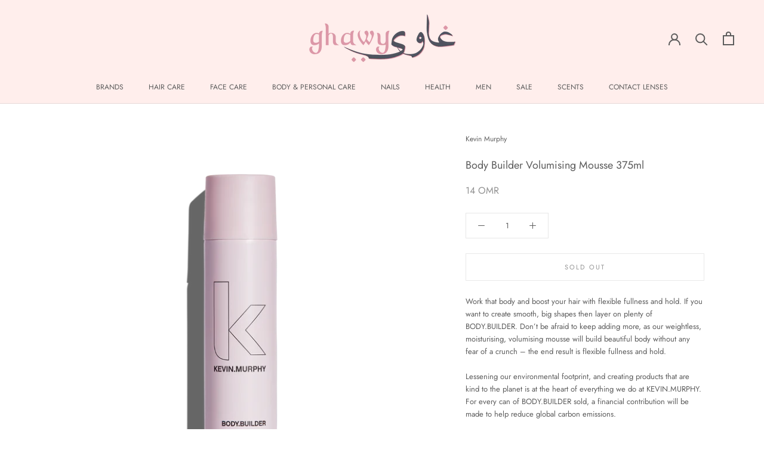

--- FILE ---
content_type: text/html; charset=utf-8
request_url: https://www.ghawyoman.com/en-sa/products/body-builder-volumising-mousse-375ml
body_size: 32175
content:
<!doctype html>

<html class="no-js" lang="en">
  <head>
    <meta charset="utf-8"> 
    <meta http-equiv="X-UA-Compatible" content="IE=edge,chrome=1">
    <meta name="viewport" content="width=device-width, initial-scale=1.0, height=device-height, minimum-scale=1.0, maximum-scale=1.0">
    <meta name="theme-color" content="">
    
    <meta name="google-site-verification" content="n6fOmi5SHvX_ahFzgEZCQhg76OkIqxTxWQ1fmGO44PE" />



 <!-- SEO Manager 6.2.0 -->
<meta name='seomanager' content='6.2' />
<title>Shop Kevin Murphy Body Builder Volumising Mousse 375ml Online in Oman | GhawyOman</title>
<meta name='description' content='Buy Kevin Murphy Body Builder Volumising Mousse 375ml Online in Oman, Free Delivery, Pay Cash or Credit | Bayt Al Saboun Al Loubnani, Moremo, Kevin Murphy &amp; More' /> 
<meta name="robots" content="index"> 
<meta name="robots" content="follow">
<script type="application/ld+json">
 {
 "@context": "https://schema.org",
 "@id": "https:\/\/www.ghawyoman.com\/en-sa\/products\/body-builder-volumising-mousse-375ml",
 "@type": "Product","sku": null,"mpn": null,"brand": {
 "@type": "Brand",
 "name": "Kevin Murphy"
 },
 "description": "Work that body and boost your hair with flexible fullness and hold. If you want to create smooth, big shapes then layer on plenty of BODY.BUILDER. Don’t be afraid to keep adding more, as our weightless, moisturising, volumising mousse will build beautiful body without any fear of a crunch – the end result is flexible fullness and hold.   Lessening our environmental footprint, and creating products that are kind to the planet is at the heart of everything we do at KEVIN.MURPHY. For every can of BODY.BUILDER sold, a financial contribution will be made to help reduce global carbon emissions.\n\n\n\n\nWeightless, volumising spray mousse\nCreated with ‘memory hold’ resins \nProvides silky hold and shine\nIdeal for all hair types\nSulphate, paraben and cruelty-free\n\n\n\n\n\n\n\nSHAKE. SPRAY. REPEAT. Apply BODY.BUILDER to damp hair and dry in for long lasting body.\n\n\n\n\n\n\nFull of antioxidant goodness and bursting with vitamins, Citrus Recticulata (Tangerine) Peel Oil not only helps protect against stressors, its delicious scent helps stimulate the senses too. This hardworking essential oil also helps to create intense shine.\nVitamin B5 helps to bind moisture into the hair.\n\n\n\n ",
 "url": "https:\/\/www.ghawyoman.com\/en-sa\/products\/body-builder-volumising-mousse-375ml",
 "name": "Body Builder Volumising Mousse 375ml","image": "https://www.ghawyoman.com/cdn/shop/products/bodybuildermousse.png?v=1593706818","offers": [{
 "@type": "Offer","availability": "https://schema.org/OutOfStock",
 "priceCurrency": "OMR",
 "price": "14.00",
 "priceValidUntil": "2027-01-24",
 "itemCondition": "https://schema.org/NewCondition",
 "url": "https:\/\/www.ghawyoman.com\/en-sa\/products\/body-builder-volumising-mousse-375ml\/en-sa\/products\/body-builder-volumising-mousse-375ml?variant=32380518891599",
 "image": "https://www.ghawyoman.com/cdn/shop/products/bodybuildermousse.png?v=1593706818",
 "mpn": 32380518891599,"sku": "32380518891599",
"seller": {
 "@type": "Organization",
 "name": "Ghawy Oman"
 }
 }]}
 </script>
<!-- end: SEO Manager 6.2.0 -->

    <link rel="canonical" href="https://www.ghawyoman.com/en-sa/products/body-builder-volumising-mousse-375ml"><link rel="shortcut icon" href="//www.ghawyoman.com/cdn/shop/files/logo_96_trans_96x.png?v=1614820245" type="image/png"><meta property="og:type" content="product">
  <meta property="og:title" content="Body Builder Volumising Mousse 375ml"><meta property="og:image" content="http://www.ghawyoman.com/cdn/shop/products/bodybuildermousse_1024x.png?v=1593706818">
    <meta property="og:image:secure_url" content="https://www.ghawyoman.com/cdn/shop/products/bodybuildermousse_1024x.png?v=1593706818"><meta property="product:price:amount" content="14.00">
  <meta property="product:price:currency" content="OMR"><meta property="og:description" content="Buy Kevin Murphy Body Builder Volumising Mousse 375ml Online in Oman, Free Delivery, Pay Cash or Credit | Bayt Al Saboun Al Loubnani, Moremo, Kevin Murphy &amp; More"><meta property="og:url" content="https://www.ghawyoman.com/en-sa/products/body-builder-volumising-mousse-375ml">
<meta property="og:site_name" content="Ghawy Oman"><meta name="twitter:card" content="summary"><meta name="twitter:title" content="Body Builder Volumising Mousse 375ml">
  <meta name="twitter:description" content="Work that body and boost your hair with flexible fullness and hold. If you want to create smooth, big shapes then layer on plenty of BODY.BUILDER. Don’t be afraid to keep adding more, as our weightless, moisturising, volumising mousse will build beautiful body without any fear of a crunch – the end result is flexible fullness and hold.  Lessening our environmental footprint, and creating products that are kind to the planet is at the heart of everything we do at KEVIN.MURPHY. For every can of BODY.BUILDER sold, a financial contribution will be made to help reduce global carbon emissions. Weightless, volumising spray mousse Created with ‘memory hold’ resins Provides silky hold and shine Ideal for all hair types Sulphate, paraben and cruelty-free SHAKE. SPRAY. REPEAT. Apply BODY.BUILDER to damp hair and dry in for long lasting body. Full of antioxidant">
  <meta name="twitter:image" content="https://www.ghawyoman.com/cdn/shop/products/bodybuildermousse_600x600_crop_center.png?v=1593706818">

    <script>window.performance && window.performance.mark && window.performance.mark('shopify.content_for_header.start');</script><meta name="google-site-verification" content="n6fOmi5SHvX_ahFzgEZCQhg76OkIqxTxWQ1fmGO44PE">
<meta name="facebook-domain-verification" content="mqgp8ug0qg98oxg76sdu8cgluws32j">
<meta id="shopify-digital-wallet" name="shopify-digital-wallet" content="/29435527247/digital_wallets/dialog">
<link rel="alternate" hreflang="x-default" href="https://www.ghawyoman.com/products/body-builder-volumising-mousse-375ml">
<link rel="alternate" hreflang="en" href="https://www.ghawyoman.com/products/body-builder-volumising-mousse-375ml">
<link rel="alternate" hreflang="en-QA" href="https://www.ghawyoman.com/en-sa/products/body-builder-volumising-mousse-375ml">
<link rel="alternate" hreflang="en-KW" href="https://www.ghawyoman.com/en-sa/products/body-builder-volumising-mousse-375ml">
<link rel="alternate" hreflang="en-SA" href="https://www.ghawyoman.com/en-sa/products/body-builder-volumising-mousse-375ml">
<link rel="alternate" hreflang="en-AE" href="https://www.ghawyoman.com/en-sa/products/body-builder-volumising-mousse-375ml">
<link rel="alternate" type="application/json+oembed" href="https://www.ghawyoman.com/en-sa/products/body-builder-volumising-mousse-375ml.oembed">
<script async="async" src="/checkouts/internal/preloads.js?locale=en-QA"></script>
<script id="shopify-features" type="application/json">{"accessToken":"388ec349520891dc251c4afe5e831b69","betas":["rich-media-storefront-analytics"],"domain":"www.ghawyoman.com","predictiveSearch":true,"shopId":29435527247,"locale":"en"}</script>
<script>var Shopify = Shopify || {};
Shopify.shop = "ghawyoman.myshopify.com";
Shopify.locale = "en";
Shopify.currency = {"active":"OMR","rate":"1.0"};
Shopify.country = "QA";
Shopify.theme = {"name":"Theme export  www-ghawyoman-com-prestige  12jul...","id":82882756687,"schema_name":"Prestige","schema_version":"4.7.2","theme_store_id":null,"role":"main"};
Shopify.theme.handle = "null";
Shopify.theme.style = {"id":null,"handle":null};
Shopify.cdnHost = "www.ghawyoman.com/cdn";
Shopify.routes = Shopify.routes || {};
Shopify.routes.root = "/en-sa/";</script>
<script type="module">!function(o){(o.Shopify=o.Shopify||{}).modules=!0}(window);</script>
<script>!function(o){function n(){var o=[];function n(){o.push(Array.prototype.slice.apply(arguments))}return n.q=o,n}var t=o.Shopify=o.Shopify||{};t.loadFeatures=n(),t.autoloadFeatures=n()}(window);</script>
<script id="shop-js-analytics" type="application/json">{"pageType":"product"}</script>
<script defer="defer" async type="module" src="//www.ghawyoman.com/cdn/shopifycloud/shop-js/modules/v2/client.init-shop-cart-sync_BT-GjEfc.en.esm.js"></script>
<script defer="defer" async type="module" src="//www.ghawyoman.com/cdn/shopifycloud/shop-js/modules/v2/chunk.common_D58fp_Oc.esm.js"></script>
<script defer="defer" async type="module" src="//www.ghawyoman.com/cdn/shopifycloud/shop-js/modules/v2/chunk.modal_xMitdFEc.esm.js"></script>
<script type="module">
  await import("//www.ghawyoman.com/cdn/shopifycloud/shop-js/modules/v2/client.init-shop-cart-sync_BT-GjEfc.en.esm.js");
await import("//www.ghawyoman.com/cdn/shopifycloud/shop-js/modules/v2/chunk.common_D58fp_Oc.esm.js");
await import("//www.ghawyoman.com/cdn/shopifycloud/shop-js/modules/v2/chunk.modal_xMitdFEc.esm.js");

  window.Shopify.SignInWithShop?.initShopCartSync?.({"fedCMEnabled":true,"windoidEnabled":true});

</script>
<script>(function() {
  var isLoaded = false;
  function asyncLoad() {
    if (isLoaded) return;
    isLoaded = true;
    var urls = ["https:\/\/call.chatra.io\/shopify?chatraId=RDxLnTakH4xHjg9Pe\u0026shop=ghawyoman.myshopify.com","https:\/\/loox.io\/widget\/NJWjhEy41Y\/loox.1594553754469.js?shop=ghawyoman.myshopify.com"];
    for (var i = 0; i < urls.length; i++) {
      var s = document.createElement('script');
      s.type = 'text/javascript';
      s.async = true;
      s.src = urls[i];
      var x = document.getElementsByTagName('script')[0];
      x.parentNode.insertBefore(s, x);
    }
  };
  if(window.attachEvent) {
    window.attachEvent('onload', asyncLoad);
  } else {
    window.addEventListener('load', asyncLoad, false);
  }
})();</script>
<script id="__st">var __st={"a":29435527247,"offset":14400,"reqid":"51a615e6-154f-4bbc-b444-6cfad15e48bc-1769248107","pageurl":"www.ghawyoman.com\/en-sa\/products\/body-builder-volumising-mousse-375ml","u":"183ec2a8a89c","p":"product","rtyp":"product","rid":4703011569743};</script>
<script>window.ShopifyPaypalV4VisibilityTracking = true;</script>
<script id="captcha-bootstrap">!function(){'use strict';const t='contact',e='account',n='new_comment',o=[[t,t],['blogs',n],['comments',n],[t,'customer']],c=[[e,'customer_login'],[e,'guest_login'],[e,'recover_customer_password'],[e,'create_customer']],r=t=>t.map((([t,e])=>`form[action*='/${t}']:not([data-nocaptcha='true']) input[name='form_type'][value='${e}']`)).join(','),a=t=>()=>t?[...document.querySelectorAll(t)].map((t=>t.form)):[];function s(){const t=[...o],e=r(t);return a(e)}const i='password',u='form_key',d=['recaptcha-v3-token','g-recaptcha-response','h-captcha-response',i],f=()=>{try{return window.sessionStorage}catch{return}},m='__shopify_v',_=t=>t.elements[u];function p(t,e,n=!1){try{const o=window.sessionStorage,c=JSON.parse(o.getItem(e)),{data:r}=function(t){const{data:e,action:n}=t;return t[m]||n?{data:e,action:n}:{data:t,action:n}}(c);for(const[e,n]of Object.entries(r))t.elements[e]&&(t.elements[e].value=n);n&&o.removeItem(e)}catch(o){console.error('form repopulation failed',{error:o})}}const l='form_type',E='cptcha';function T(t){t.dataset[E]=!0}const w=window,h=w.document,L='Shopify',v='ce_forms',y='captcha';let A=!1;((t,e)=>{const n=(g='f06e6c50-85a8-45c8-87d0-21a2b65856fe',I='https://cdn.shopify.com/shopifycloud/storefront-forms-hcaptcha/ce_storefront_forms_captcha_hcaptcha.v1.5.2.iife.js',D={infoText:'Protected by hCaptcha',privacyText:'Privacy',termsText:'Terms'},(t,e,n)=>{const o=w[L][v],c=o.bindForm;if(c)return c(t,g,e,D).then(n);var r;o.q.push([[t,g,e,D],n]),r=I,A||(h.body.append(Object.assign(h.createElement('script'),{id:'captcha-provider',async:!0,src:r})),A=!0)});var g,I,D;w[L]=w[L]||{},w[L][v]=w[L][v]||{},w[L][v].q=[],w[L][y]=w[L][y]||{},w[L][y].protect=function(t,e){n(t,void 0,e),T(t)},Object.freeze(w[L][y]),function(t,e,n,w,h,L){const[v,y,A,g]=function(t,e,n){const i=e?o:[],u=t?c:[],d=[...i,...u],f=r(d),m=r(i),_=r(d.filter((([t,e])=>n.includes(e))));return[a(f),a(m),a(_),s()]}(w,h,L),I=t=>{const e=t.target;return e instanceof HTMLFormElement?e:e&&e.form},D=t=>v().includes(t);t.addEventListener('submit',(t=>{const e=I(t);if(!e)return;const n=D(e)&&!e.dataset.hcaptchaBound&&!e.dataset.recaptchaBound,o=_(e),c=g().includes(e)&&(!o||!o.value);(n||c)&&t.preventDefault(),c&&!n&&(function(t){try{if(!f())return;!function(t){const e=f();if(!e)return;const n=_(t);if(!n)return;const o=n.value;o&&e.removeItem(o)}(t);const e=Array.from(Array(32),(()=>Math.random().toString(36)[2])).join('');!function(t,e){_(t)||t.append(Object.assign(document.createElement('input'),{type:'hidden',name:u})),t.elements[u].value=e}(t,e),function(t,e){const n=f();if(!n)return;const o=[...t.querySelectorAll(`input[type='${i}']`)].map((({name:t})=>t)),c=[...d,...o],r={};for(const[a,s]of new FormData(t).entries())c.includes(a)||(r[a]=s);n.setItem(e,JSON.stringify({[m]:1,action:t.action,data:r}))}(t,e)}catch(e){console.error('failed to persist form',e)}}(e),e.submit())}));const S=(t,e)=>{t&&!t.dataset[E]&&(n(t,e.some((e=>e===t))),T(t))};for(const o of['focusin','change'])t.addEventListener(o,(t=>{const e=I(t);D(e)&&S(e,y())}));const B=e.get('form_key'),M=e.get(l),P=B&&M;t.addEventListener('DOMContentLoaded',(()=>{const t=y();if(P)for(const e of t)e.elements[l].value===M&&p(e,B);[...new Set([...A(),...v().filter((t=>'true'===t.dataset.shopifyCaptcha))])].forEach((e=>S(e,t)))}))}(h,new URLSearchParams(w.location.search),n,t,e,['guest_login'])})(!0,!0)}();</script>
<script integrity="sha256-4kQ18oKyAcykRKYeNunJcIwy7WH5gtpwJnB7kiuLZ1E=" data-source-attribution="shopify.loadfeatures" defer="defer" src="//www.ghawyoman.com/cdn/shopifycloud/storefront/assets/storefront/load_feature-a0a9edcb.js" crossorigin="anonymous"></script>
<script data-source-attribution="shopify.dynamic_checkout.dynamic.init">var Shopify=Shopify||{};Shopify.PaymentButton=Shopify.PaymentButton||{isStorefrontPortableWallets:!0,init:function(){window.Shopify.PaymentButton.init=function(){};var t=document.createElement("script");t.src="https://www.ghawyoman.com/cdn/shopifycloud/portable-wallets/latest/portable-wallets.en.js",t.type="module",document.head.appendChild(t)}};
</script>
<script data-source-attribution="shopify.dynamic_checkout.buyer_consent">
  function portableWalletsHideBuyerConsent(e){var t=document.getElementById("shopify-buyer-consent"),n=document.getElementById("shopify-subscription-policy-button");t&&n&&(t.classList.add("hidden"),t.setAttribute("aria-hidden","true"),n.removeEventListener("click",e))}function portableWalletsShowBuyerConsent(e){var t=document.getElementById("shopify-buyer-consent"),n=document.getElementById("shopify-subscription-policy-button");t&&n&&(t.classList.remove("hidden"),t.removeAttribute("aria-hidden"),n.addEventListener("click",e))}window.Shopify?.PaymentButton&&(window.Shopify.PaymentButton.hideBuyerConsent=portableWalletsHideBuyerConsent,window.Shopify.PaymentButton.showBuyerConsent=portableWalletsShowBuyerConsent);
</script>
<script>
  function portableWalletsCleanup(e){e&&e.src&&console.error("Failed to load portable wallets script "+e.src);var t=document.querySelectorAll("shopify-accelerated-checkout .shopify-payment-button__skeleton, shopify-accelerated-checkout-cart .wallet-cart-button__skeleton"),e=document.getElementById("shopify-buyer-consent");for(let e=0;e<t.length;e++)t[e].remove();e&&e.remove()}function portableWalletsNotLoadedAsModule(e){e instanceof ErrorEvent&&"string"==typeof e.message&&e.message.includes("import.meta")&&"string"==typeof e.filename&&e.filename.includes("portable-wallets")&&(window.removeEventListener("error",portableWalletsNotLoadedAsModule),window.Shopify.PaymentButton.failedToLoad=e,"loading"===document.readyState?document.addEventListener("DOMContentLoaded",window.Shopify.PaymentButton.init):window.Shopify.PaymentButton.init())}window.addEventListener("error",portableWalletsNotLoadedAsModule);
</script>

<script type="module" src="https://www.ghawyoman.com/cdn/shopifycloud/portable-wallets/latest/portable-wallets.en.js" onError="portableWalletsCleanup(this)" crossorigin="anonymous"></script>
<script nomodule>
  document.addEventListener("DOMContentLoaded", portableWalletsCleanup);
</script>

<link id="shopify-accelerated-checkout-styles" rel="stylesheet" media="screen" href="https://www.ghawyoman.com/cdn/shopifycloud/portable-wallets/latest/accelerated-checkout-backwards-compat.css" crossorigin="anonymous">
<style id="shopify-accelerated-checkout-cart">
        #shopify-buyer-consent {
  margin-top: 1em;
  display: inline-block;
  width: 100%;
}

#shopify-buyer-consent.hidden {
  display: none;
}

#shopify-subscription-policy-button {
  background: none;
  border: none;
  padding: 0;
  text-decoration: underline;
  font-size: inherit;
  cursor: pointer;
}

#shopify-subscription-policy-button::before {
  box-shadow: none;
}

      </style>

<script>window.performance && window.performance.mark && window.performance.mark('shopify.content_for_header.end');</script>

    <link rel="stylesheet" href="//www.ghawyoman.com/cdn/shop/t/9/assets/theme.scss.css?v=29690391344097269741759259446">

    <script>
      // This allows to expose several variables to the global scope, to be used in scripts
      window.theme = {
        pageType: "product",
        moneyFormat: "{{amount}} OMR",
        moneyWithCurrencyFormat: "{{amount}} OMR",
        productImageSize: "short",
        searchMode: "product,article,page",
        showPageTransition: true,
        showElementStaggering: false,
        showImageZooming: false
      };

      window.routes = {
        rootUrl: "\/en-sa",
        cartUrl: "\/en-sa\/cart",
        cartAddUrl: "\/en-sa\/cart\/add",
        cartChangeUrl: "\/en-sa\/cart\/change",
        searchUrl: "\/en-sa\/search",
        productRecommendationsUrl: "\/en-sa\/recommendations\/products"
      };

      window.languages = {
        cartAddNote: "Add Order Note",
        cartEditNote: "Edit Order Note",
        productImageLoadingError: "This image could not be loaded. Please try to reload the page.",
        productFormAddToCart: "Add to cart",
        productFormUnavailable: "Unavailable",
        productFormSoldOut: "Sold Out",
        shippingEstimatorOneResult: "1 option available:",
        shippingEstimatorMoreResults: "{{count}} options available:",
        shippingEstimatorNoResults: "No shipping could be found"
      };

      window.lazySizesConfig = {
        loadHidden: false,
        hFac: 0.5,
        expFactor: 2,
        ricTimeout: 150,
        lazyClass: 'Image--lazyLoad',
        loadingClass: 'Image--lazyLoading',
        loadedClass: 'Image--lazyLoaded'
      };

      document.documentElement.className = document.documentElement.className.replace('no-js', 'js');
      document.documentElement.style.setProperty('--window-height', window.innerHeight + 'px');

      // We do a quick detection of some features (we could use Modernizr but for so little...)
      (function() {
        document.documentElement.className += ((window.CSS && window.CSS.supports('(position: sticky) or (position: -webkit-sticky)')) ? ' supports-sticky' : ' no-supports-sticky');
        document.documentElement.className += (window.matchMedia('(-moz-touch-enabled: 1), (hover: none)')).matches ? ' no-supports-hover' : ' supports-hover';
      }());
    </script>

    <script src="//www.ghawyoman.com/cdn/shop/t/9/assets/lazysizes.min.js?v=174358363404432586981594562686" async></script><script src="https://polyfill-fastly.net/v3/polyfill.min.js?unknown=polyfill&features=fetch,Element.prototype.closest,Element.prototype.remove,Element.prototype.classList,Array.prototype.includes,Array.prototype.fill,Object.assign,CustomEvent,IntersectionObserver,IntersectionObserverEntry,URL" defer></script>
    <script src="//www.ghawyoman.com/cdn/shop/t/9/assets/libs.min.js?v=26178543184394469741594562687" defer></script>
    <script src="//www.ghawyoman.com/cdn/shop/t/9/assets/theme.min.js?v=101812004007097122321594562689" defer></script>
    <script src="//www.ghawyoman.com/cdn/shop/t/9/assets/custom.js?v=183944157590872491501594562686" defer></script>

    <script>
      (function () {
        window.onpageshow = function() {
          if (window.theme.showPageTransition) {
            var pageTransition = document.querySelector('.PageTransition');

            if (pageTransition) {
              pageTransition.style.visibility = 'visible';
              pageTransition.style.opacity = '0';
            }
          }

          // When the page is loaded from the cache, we have to reload the cart content
          document.documentElement.dispatchEvent(new CustomEvent('cart:refresh', {
            bubbles: true
          }));
        };
      })();
    </script>

    
  <script type="application/ld+json">
  {
    "@context": "http://schema.org",
    "@type": "Product",
    "offers": [{
          "@type": "Offer",
          "name": "Default Title",
          "availability":"https://schema.org/OutOfStock",
          "price": 14.0,
          "priceCurrency": "OMR",
          "priceValidUntil": "2026-02-03","url": "/en-sa/products/body-builder-volumising-mousse-375ml/en-sa/products/body-builder-volumising-mousse-375ml?variant=32380518891599"
        }
],
    "brand": {
      "name": "Kevin Murphy"
    },
    "name": "Body Builder Volumising Mousse 375ml",
    "description": "Work that body and boost your hair with flexible fullness and hold. If you want to create smooth, big shapes then layer on plenty of BODY.BUILDER. Don’t be afraid to keep adding more, as our weightless, moisturising, volumising mousse will build beautiful body without any fear of a crunch – the end result is flexible fullness and hold.   Lessening our environmental footprint, and creating products that are kind to the planet is at the heart of everything we do at KEVIN.MURPHY. For every can of BODY.BUILDER sold, a financial contribution will be made to help reduce global carbon emissions.\n\n\n\n\nWeightless, volumising spray mousse\nCreated with ‘memory hold’ resins \nProvides silky hold and shine\nIdeal for all hair types\nSulphate, paraben and cruelty-free\n\n\n\n\n\n\n\nSHAKE. SPRAY. REPEAT. Apply BODY.BUILDER to damp hair and dry in for long lasting body.\n\n\n\n\n\n\nFull of antioxidant goodness and bursting with vitamins, Citrus Recticulata (Tangerine) Peel Oil not only helps protect against stressors, its delicious scent helps stimulate the senses too. This hardworking essential oil also helps to create intense shine.\nVitamin B5 helps to bind moisture into the hair.\n\n\n\n ",
    "category": "Hair Care",
    "url": "/en-sa/products/body-builder-volumising-mousse-375ml/en-sa/products/body-builder-volumising-mousse-375ml",
    "sku": "",
    "image": {
      "@type": "ImageObject",
      "url": "https://www.ghawyoman.com/cdn/shop/products/bodybuildermousse_1024x.png?v=1593706818",
      "image": "https://www.ghawyoman.com/cdn/shop/products/bodybuildermousse_1024x.png?v=1593706818",
      "name": "Body Builder Volumising Mousse 375ml",
      "width": "1024",
      "height": "1024"
    }
  }
  </script>



  <script type="application/ld+json">
  {
    "@context": "http://schema.org",
    "@type": "BreadcrumbList",
  "itemListElement": [{
      "@type": "ListItem",
      "position": 1,
      "name": "Translation missing: en.general.breadcrumb.home",
      "item": "https://www.ghawyoman.com"
    },{
          "@type": "ListItem",
          "position": 2,
          "name": "Body Builder Volumising Mousse 375ml",
          "item": "https://www.ghawyoman.com/en-sa/products/body-builder-volumising-mousse-375ml"
        }]
  }
  </script>

  
<!--begin-bc-sf-filter-css-->
  <link href="//www.ghawyoman.com/cdn/shop/t/9/assets/bc-sf-filter.scss.css?v=180526055892000631671699350182" rel="stylesheet" type="text/css" media="all" />
<!--end-bc-sf-filter-css-->



	<script>var loox_global_hash = '1741205575135';</script><script>var loox_pop_active = true;var loox_pop_display = {"home_page":true,"product_page":true,"cart_page":true,"other_pages":true};</script><style>.loox-reviews-default { max-width: 1200px; margin: 0 auto; }.loox-rating .loox-icon { color:#000000; }
:root { --lxs-rating-icon-color: #000000; }</style>


<script id="sca_fg_cart_ShowGiftAsProductTemplate" type="text/template">
  
  <div class="item not-sca-qv" id="sca-freegift-{{productID}}">
    <a class="close_box" style="display: none;position: absolute;top:5px;right: 10px;font-size: 22px;font-weight: bold;cursor: pointer;text-decoration:none;color: #aaa;">×</a>
    <a href="/products/{{productHandle}}" target="_blank"><img style="margin-left: auto; margin-right: auto; width: 50%;" class="lazyOwl" data-src="{{productImageURL}}"></a>
    <div class="sca-product-shop">
      <div class="review-summary3">
        <div class="yotpo bottomLine" style="text-align:center"
          data-product-id="{{productID}}"
          data-product-models="{{productID}}"
          data-name="{{productTitle}}"
          data-url="/products/{{productHandle}}">
        </div>
      </div>
      <div class="f-fix"><span class="sca-product-title" style="white-space: nowrap;color:#000;{{showfgTitle}}">{{productTitle}}</span>
          <div id="product-variants-{{productID}}">
            <div class="sca-price" id="price-field-{{productID}}">
              <span class="sca-old-price">{{variant_compare_at_price}}</span>
              <span class="sca-special-price">{{variant_price}}</span>
            </div>
            <div id="stay-content-sca-freegift-{{productID}}" class="sca-fg-cart-item">
              <a class="close_box" style="display: none;position: absolute;top:5px;right: 10px;font-size: 22px;font-weight: bold;cursor: pointer;text-decoration:none;color: #aaa;">×</a>
              <select id="product-select-{{productID}}" name="id" style="display: none">
                {{optionVariantData}}
              </select>
            </div>
          </div>
          <button type='button' id="sca-btn-select-{{productID}}" class="sca-button" onclick="onclickSelect_{{productID}}();"><span>{{SelectButton}}</span></button>
          <button type='button' id="sca-btn-{{productID}}" class="sca-button" style="display: none"><span>{{AddToCartButton}}</span></button>
      </div>
    </div>
  </div>
  
</script>
<script id = "sca_fg_cart_ShowGiftAsProductScriptTemplate" type="text/template">
  
  
    var selectCallback_{{productID}}=function(t,a){if(t?(t.available?(SECOMAPP.jQuery("#sca-btn-{{productID}}").removeClass("disabled").removeAttr("disabled").html("<span>{{AddToCartButton}}</span>").fadeTo(200,1),SECOMAPP.jQuery("#sca-btn-{{productID}}").unbind("click"),SECOMAPP.jQuery("#sca-btn-{{productID}}").click(SECOMAPP.jQuery.proxy(function(){SECOMAPP.addGiftToCart(t.id,1)},t))):SECOMAPP.jQuery("#sca-btn-{{productID}}").html("<span>{{UnavailableButton}}</span>").addClass("disabled").attr("disabled","disabled").fadeTo(200,.5),t.compare_at_price>t.price?SECOMAPP.jQuery("#price-field-{{productID}}").html("<span class='sca-old-price'>"+SECOMAPP.formatMoney(t.compare_at_price)+"</span>&nbsp;<s class='sca-special-price'>"+SECOMAPP.formatMoney(t.price)+"</s>"):SECOMAPP.jQuery("#price-field-{{productID}}").html("<span class='sca-special-price'>"+SECOMAPP.formatMoney(t.price)+"</span>")):SECOMAPP.jQuery("#sca-btn-{{productID}}").html("<span>{{UnavailableButton}}</span>").addClass("disabled").attr("disabled","disabled").fadeTo(200,.5),t&&t.featured_image){var e=SECOMAPP.jQuery("#sca-freegift-{{productID}} img"),_=t.featured_image,c=e[0];Shopify.Image.switchImage(_,c,function(t,a,e){SECOMAPP.jQuery(e).parents("a").attr("href",t),SECOMAPP.jQuery(e).attr("src",t)})}},onclickSelect_{{productID}}=function(t){SECOMAPP.jQuery.getJSON("/products/{{productHandle}}.js",{_:(new Date).getTime()},function(t){SECOMAPP.jQuery(".owl-item #sca-freegift-{{productID}} span.sca-product-title").html(t.title);var e=[];SECOMAPP.jQuery.each(t.options,function(t,a){e[t]=a.name}),t.options=e;for(var a={{variantsGiftList}},_={{mainVariantsList}},c=t.variants.length-1;-1<c;c--)a.indexOf(t.variants[c].id)<0&&_.indexOf(t.variants[c].id)<0&&t.variants.splice(c,1);for(var o=_.length-1;-1<o;o--){var i=a[o],r=_[o],n=-1,s=-1;for(c=t.variants.length-1;-1<c;c--)t.variants[c].id==i?n=c:t.variants[c].id==r&&(s=c);-1<n&&-1<s&n!==s?("undefined"!=typeof SECOMAPP&&void 0!==SECOMAPP.fgsettings&&!0===SECOMAPP.fgsettings.sca_sync_gift&&void 0!==SECOMAPP.fgsettings.sca_fg_gift_variant_quantity_format&&"equal_original_inventory"===SECOMAPP.fgsettings.sca_fg_gift_variant_quantity_format&&(t.variants[n].available=t.variants[s].available,t.variants[n].inventory_management=t.variants[s].inventory_management),t.variants[n].option1=t.variants[s].option1,t.variants[n].options[0].name=t.variants[s].options[0].name,t.variants[n].options[1]&&(t.variants[n].options[1].name=t.variants[s].options[1].name,t.variants[n].option2=t.variants[s].option2),t.variants[n].options[2]&&(t.variants[n].options[2].name=t.variants[s].options[2].name,t.variants[n].option3=t.variants[s].option3),t.variants[n].title=t.variants[s].title,t.variants[n].name=t.variants[s].name,t.variants[n].public_title=t.variants[s].public_title,t.variants.splice(s,1)):(t.variants[s].id=i,t.variants[s].compare_at_price||(t.variants[s].compare_at_price=t.variants[s].price),t.variants[s].price=SECOMAPP.fgdata.giftid_price_mapping[i])}SECOMAPP.jQuery("#sca-btn-select-{{productID}}").hide(),SECOMAPP.jQuery("#product-select-{{productID}}").show(),SECOMAPP.jQuery("#sca-btn-{{productID}}").show(),SECOMAPP.jQuery("#stay-content-sca-freegift-{{productID}} .close_box").show(),SECOMAPP.jQuery("#stay-content-sca-freegift-{{productID}} .close_box").click(function(){SECOMAPP.jQuery("#stay-content-sca-freegift-{{productID}}").hide(),SECOMAPP.jQuery("#sca-btn-{{productID}}").hide(),SECOMAPP.jQuery("#sca-btn-select-{{productID}}").show()}),onclickSelect_{{productID}}=function(){SECOMAPP.jQuery("#stay-content-sca-freegift-{{productID}}").show(),SECOMAPP.jQuery("#sca-btn-{{productID}}").show(),SECOMAPP.jQuery("#sca-btn-select-{{productID}}").hide()},1==t.variants.length?(-1!==t.variants[0].title.indexOf("Default")&&SECOMAPP.jQuery("#sca-freegift-{{productID}} .selector-wrapper").hide(),1==t.variants[0].available&&(SECOMAPP.jQuery("#sca-btn-{{productID}}").show(),SECOMAPP.jQuery("#sca-btn-select-{{productID}}").hide(),SECOMAPP.jQuery("#sca-btn-{{productID}}").removeClass("disabled").removeAttr("disabled").html("<span>{{AddToCartButton}}</span>").fadeTo(200,1),SECOMAPP.jQuery("#sca-btn-{{productID}}").unbind("click"),SECOMAPP.jQuery("#sca-btn-{{productID}}").click(SECOMAPP.jQuery.proxy(function(){SECOMAPP.addGiftToCart(t.variants[0].id,1)},t)))):(new Shopify.OptionSelectors("product-select-{{productID}}",{product:t,onVariantSelected:selectCallback_{{productID}},enableHistoryState:!0}),SECOMAPP.jQuery("#stay-content-sca-freegift-{{productID}}").show(),SECOMAPP.jQuery("#stay-content-sca-freegift-{{productID}}").focus())})};1=={{variantsGiftList}}.length&&onclickSelect_{{productID}}();
  
</script>

<script id="sca_fg_cart_ShowGiftAsVariantTemplate" type="text/template">
  
  <div class="item not-sca-qv" id="sca-freegift-{{variantID}}">
    <a href="/products/{{productHandle}}?variant={{originalVariantID}}" target="_blank"><img style="margin-left: auto; margin-right: auto; width: 50%;" class="lazyOwl" data-src="{{variantImageURL}}"></a>
    <div class="sca-product-shop">
      <div class="review-summary3">
        <div class="yotpo bottomLine" style="text-align:center"
          data-product-id="{{productID}}"
          data-product-models="{{productID}}"
          data-name="{{productTitle}}"
          data-url="/products/{{productHandle}}">
        </div>
      </div>
      <div class="f-fix">
        <span class="sca-product-title" style="white-space: nowrap;color:#000;">{{variantTitle}}</span>
        <div class="sca-price">
          <span class="sca-old-price">{{variant_compare_at_price}}</span>
          <span class="sca-special-price">{{variant_price}}</span>
        </div>
        <button type="button" id="sca-btn{{variantID}}" class="sca-button" onclick="SECOMAPP.addGiftToCart({{variantID}},1);">
          <span>{{AddToCartButton}}</span>
        </button>
      </div>
    </div>
  </div>
  
</script>

<script id="sca_fg_prod_GiftList" type="text/template">
  
  <a style="text-decoration: none !important" id ="{{giftShowID}}" class="product-image freegif-product-image freegift-info-{{giftShowID}}"
     title="{{giftTitle}}" href="/products/{{productsHandle}}">
    <img class="not-sca-qv" src="{{giftImgUrl}}" alt="{{giftTitle}}" />
  </a>
  
</script>

<script id="sca_fg_prod_Gift_PopupDetail" type="text/template">
  
  <div class="sca-fg-item fg-info-{{giftShowID}}" style="display:none;z-index:2147483647;">
    <div class="sca-fg-item-options">
      <div class="sca-fg-item-option-title">
        <em>{{freegiftRuleName}}</em>
      </div>
      <div class="sca-fg-item-option-ct">
        <!--        <div class="sca-fg-image-item">
                        <img src="{{giftImgUrl}}" /> -->
        <div class="sca-fg-item-name">
          <a href="#">{{giftTitle}}</a>
        </div>
        <!--        </div> -->
      </div>
    </div>
  </div>
  
</script>

<script id="sca_fg_ajax_GiftListPopup" type="text/template">
  
  <div id="freegift_popup" class="mfp-hide">
    <div id="sca-fg-owl-carousel">
      <div id="freegift_cart_container" class="sca-fg-cart-container" style="display: none;">
        <div id="freegift_message" class="owl-carousel"></div>
      </div>
      <div id="sca-fg-slider-cart" style="display: none;">
        <div class="sca-fg-cart-title">
          <strong>{{popupTitle}}</strong>
        </div>
        <div id="sca_freegift_list" class="owl-carousel"></div>
      </div>
    </div>
  </div>
  
</script>

<script id="sca_fg_checkout_confirm_popup" type="text/template">
    
         <div class='sca-fg-checkout-confirm-popup' style='font-family: "Myriad","Cardo","Big Caslon","Bodoni MT",Georgia,serif; position: relative;background: #FFF;padding: 20px 20px 50px 20px;width: auto;max-width: 500px;margin: 20px auto;'>
             <h1 style='font-family: "Oswald","Cardo","Big Caslon","Bodoni MT",Georgia,serif;'>YOU CAN STILL ADD MORE!</h1>
             <p>You get 1 free item with every product purchased. It looks like you can still add more free item(s) to your cart. What would you like to do?</p>
             <p class='sca-fg-checkout-confirm-buttons' style='float: right;'>
                 <a class='btn popup-modal-dismiss action_button add_to_cart' href='#' style='width: 200px !important;margin-right: 20px;'>ADD MORE</a>
                 <a class='btn checkout__button continue-checkout action_button add_to_cart' href='/checkout' style='width: 200px !important;'>CHECKOUT</a>
             </p>
         </div>
    
</script>



<link href="//www.ghawyoman.com/cdn/shop/t/9/assets/sca.freegift.css?v=43694233310401270911645004129" rel="stylesheet" type="text/css" media="all" />
<script src="//www.ghawyoman.com/cdn/shopifycloud/storefront/assets/themes_support/option_selection-b017cd28.js" type="text/javascript"></script>
<script data-cfasync="false">
    Shopify.money_format = "{{amount}} OMR";
    //enable checking free gifts condition when checkout clicked
    if ((typeof SECOMAPP) === 'undefined') { window.SECOMAPP = {}; };
    SECOMAPP.enableOverrideCheckout = true;
    SECOMAPP.add_offer_names_above_gift_list = true;
    //    SECOMAPP.preStopAppCallback = function(cart){
    //        if(typeof yotpo!=='undefined' && typeof yotpo.initWidgets==='function'){
    //            yotpo.initWidgets();
    //        }
    //    }
</script>
<script data-cfasync="false" type="text/javascript">
  /* Smart Ecommerce App (SEA Inc)
  * http://www.secomapp.com
  * Do not reuse those source codes if don't have permission of us.
  * */
  
  
  !function(){Array.isArray||(Array.isArray=function(e){return"[object Array]"===Object.prototype.toString.call(e)}),"function"!=typeof Object.create&&(Object.create=function(e){function t(){}return t.prototype=e,new t}),Object.keys||(Object.keys=function(e){var t,o=[];for(t in e)Object.prototype.hasOwnProperty.call(e,t)&&o.push(t);return o}),String.prototype.endsWith||Object.defineProperty(String.prototype,"endsWith",{value:function(e,t){var o=this.toString();(void 0===t||t>o.length)&&(t=o.length),t-=e.length;var r=o.indexOf(e,t);return-1!==r&&r===t},writable:!0,enumerable:!0,configurable:!0}),Array.prototype.indexOf||(Array.prototype.indexOf=function(e,t){var o;if(null==this)throw new TypeError('"this" is null or not defined');var r=Object(this),i=r.length>>>0;if(0===i)return-1;var n=+t||0;if(Math.abs(n)===1/0&&(n=0),n>=i)return-1;for(o=Math.max(n>=0?n:i-Math.abs(n),0);o<i;){if(o in r&&r[o]===e)return o;o++}return-1}),Array.prototype.forEach||(Array.prototype.forEach=function(e,t){var o,r;if(null==this)throw new TypeError(" this is null or not defined");var i=Object(this),n=i.length>>>0;if("function"!=typeof e)throw new TypeError(e+" is not a function");for(arguments.length>1&&(o=t),r=0;r<n;){var a;r in i&&(a=i[r],e.call(o,a,r,i)),r++}}),console=console||{},console.log=console.log||function(){},"undefined"==typeof Shopify&&(Shopify={}),"function"!=typeof Shopify.onError&&(Shopify.onError=function(){}),"undefined"==typeof SECOMAPP&&(SECOMAPP={}),SECOMAPP.removeGiftsVariant=function(e){setTimeout(function(){try{e("select option").not(".sca-fg-cart-item select option").filter(function(){var t=e(this).val(),o=e(this).text();-1!==o.indexOf(" - ")&&(o=o.slice(0,o.indexOf(" - ")));var r=[];return-1!==o.indexOf(" / ")&&(r=o.split(" / "),o=r[r.length-1]),!!(void 0!==SECOMAPP.gifts_list_avai&&void 0!==SECOMAPP.gifts_list_avai[t]||o.endsWith("% off)"))&&(e(this).parent("select").find("option").not(".sca-fg-cart-item select option").filter(function(){var r=e(this).val();return e(this).text().endsWith(o)||r==t}).remove(),e(".dropdown *,ul li,label,div").filter(function(){var r=e(this).html(),i=e(this).data("value");return r&&r.endsWith(o)||i==t}).remove(),!0)})}catch(e){console.log(e)}},500)},SECOMAPP.formatMoney=function(e,t){"string"==typeof e&&(e=e.replace(".",""));var o="",r="undefined"!=typeof Shopify&&void 0!==Shopify.money_format?Shopify.money_format:"{{amount}}",i=/\{\{\s*(\w+)\s*\}\}/,n=t||(void 0!==this.fgsettings&&"string"==typeof this.fgsettings.sca_currency_format&&this.fgsettings.sca_currency_format.indexOf("amount")>-1?this.fgsettings.sca_currency_format:null)||r;if(n.indexOf("amount_no_decimals_no_comma_separator")<0&&n.indexOf("amount_no_comma_separator_up_cents")<0&&n.indexOf("amount_up_cents")<0&&"function"==typeof Shopify.formatMoney)return Shopify.formatMoney(e,n);function a(e,t){return void 0===e?t:e}function s(e,t,o,r,i,n){if(t=a(t,2),o=a(o,","),r=a(r,"."),isNaN(e)||null==e)return 0;var s=(e=(e/100).toFixed(t)).split(".");return s[0].replace(/(\d)(?=(\d\d\d)+(?!\d))/g,"$1"+o)+(s[1]?i&&n?i+s[1]+n:r+s[1]:"")}switch(n.match(i)[1]){case"amount":o=s(e,2);break;case"amount_no_decimals":o=s(e,0);break;case"amount_with_comma_separator":o=s(e,2,",",".");break;case"amount_no_decimals_with_comma_separator":o=s(e,0,",",".");break;case"amount_no_decimals_no_comma_separator":o=s(e,0,"","");break;case"amount_up_cents":o=s(e,2,",","","<sup>","</sup>");break;case"amount_no_comma_separator_up_cents":o=s(e,2,"","","<sup>","</sup>")}return n.replace(i,o)},SECOMAPP.setCookie=function(e,t,o,r,i){var n=new Date;n.setTime(n.getTime()+24*o*60*60*1e3+60*r*1e3);var a="expires="+n.toUTCString();document.cookie=e+"="+t+";"+a+(i?";path="+i:";path=/")},SECOMAPP.deleteCookie=function(e,t){document.cookie=e+"=; expires=Thu, 01 Jan 1970 00:00:00 UTC; "+(t?";path="+t:";path=/")},SECOMAPP.getCookie=function(e){for(var t=e+"=",o=document.cookie.split(";"),r=0;r<o.length;r++){for(var i=o[r];" "==i.charAt(0);)i=i.substring(1);if(0==i.indexOf(t))return i.substring(t.length,i.length)}return""},SECOMAPP.getQueryString=function(){for(var e={},t=window.location.search.substring(1).split("&"),o=0;o<t.length;o++){var r=t[o].split("=");if(void 0===e[r[0]])e[r[0]]=decodeURIComponent(r[1]);else if("string"==typeof e[r[0]]){var i=[e[r[0]],decodeURIComponent(r[1])];e[r[0]]=i}else e[r[0]].push(decodeURIComponent(r[1]))}return e},SECOMAPP.freegifts_product_json=function(e){if(Array.isArray||(Array.isArray=function(e){return"[object Array]"===Object.prototype.toString.call(e)}),String.prototype.endsWith||Object.defineProperty(String.prototype,"endsWith",{value:function(e,t){var o=this.toString();(void 0===t||t>o.length)&&(t=o.length),t-=e.length;var r=o.indexOf(e,t);return-1!==r&&r===t}}),e){if(e.options&&Array.isArray(e.options))for(var t=0;t<e.options.length;t++){if(void 0!==e.options[t]&&void 0!==e.options[t].values)if((r=e.options[t]).values&&Array.isArray(r.values))for(var o=0;o<r.values.length;o++)(r.values[o].endsWith("(Freegifts)")||r.values[o].endsWith("% off)"))&&(r.values.splice(o,1),o--)}if(e.options_with_values&&Array.isArray(e.options_with_values))for(t=0;t<e.options_with_values.length;t++){var r;if(void 0!==e.options_with_values[t]&&void 0!==e.options_with_values[t].values)if((r=e.options_with_values[t]).values&&Array.isArray(r.values))for(o=0;o<r.values.length;o++)(r.values[o].title.endsWith("(Freegifts)")||r.values[o].title.endsWith("% off)"))&&(r.values.splice(o,1),o--)}var i=e.price,n=e.price_max,a=e.price_min,s=e.compare_at_price,c=e.compare_at_price_max,f=e.compare_at_price_min;if(e.variants&&Array.isArray(e.variants))for(var p=0;e.variants.length,void 0!==e.variants[p];p++){var l=e.variants[p],u=l.option3?l.option3:l.option2?l.option2:l.option1?l.option1:l.title?l.title:"";"undefined"!=typeof SECOMAPP&&void 0!==SECOMAPP.gifts_list_avai&&void 0!==SECOMAPP.gifts_list_avai[l.id]||u.endsWith("(Freegifts)")||u.endsWith("% off)")?(e.variants.splice(p,1),p-=1):((!n||n>=l.price)&&(n=l.price,i=l.price),(!a||a<=l.price)&&(a=l.price),l.compare_at_price&&((!c||c>=l.compare_at_price)&&(c=l.compare_at_price,s=l.compare_at_price),(!f||f<=l.compare_at_price)&&(f=l.compare_at_price)),void 0!==l.available&&1==l.available&&(e.available=!0))}e.price=i,e.price_max=a==n?null:a,e.price_min=n==a?null:n,e.compare_at_price=s,e.compare_at_price_max=f,e.compare_at_price_min=c,e.price_varies=n<a,e.compare_at_price_varies=c<f}return e},SECOMAPP.fg_codes=[],""!==SECOMAPP.getCookie("sca_fg_codes")&&(SECOMAPP.fg_codes=JSON.parse(SECOMAPP.getCookie("sca_fg_codes")));var e=SECOMAPP.getQueryString();e.freegifts_code&&-1===SECOMAPP.fg_codes.indexOf(e.freegifts_code)&&(void 0!==SECOMAPP.activateOnlyOnePromoCode&&!0===SECOMAPP.activateOnlyOnePromoCode&&(SECOMAPP.fg_codes=[]),SECOMAPP.fg_codes.push(e.freegifts_code),SECOMAPP.setCookie("sca_fg_codes",JSON.stringify(SECOMAPP.fg_codes)))}();
  
  ;SECOMAPP.customer={};SECOMAPP.customer.orders=[];SECOMAPP.customer.freegifts=[];;SECOMAPP.customer.email=null;SECOMAPP.customer.first_name=null;SECOMAPP.customer.last_name=null;SECOMAPP.customer.tags=null;SECOMAPP.customer.orders_count=null;SECOMAPP.customer.total_spent=null;
</script>



            <!-- giftbox-script -->
            <script src="//www.ghawyoman.com/cdn/shop/t/9/assets/giftbox-config.js?v=111603181540343972631645174234" type="text/javascript"></script>
            <!-- / giftbox-script -->
            
<!-- "snippets/weglot_hreftags.liquid" was not rendered, the associated app was uninstalled -->
<!-- "snippets/weglot_switcher.liquid" was not rendered, the associated app was uninstalled -->
<link href="https://monorail-edge.shopifysvc.com" rel="dns-prefetch">
<script>(function(){if ("sendBeacon" in navigator && "performance" in window) {try {var session_token_from_headers = performance.getEntriesByType('navigation')[0].serverTiming.find(x => x.name == '_s').description;} catch {var session_token_from_headers = undefined;}var session_cookie_matches = document.cookie.match(/_shopify_s=([^;]*)/);var session_token_from_cookie = session_cookie_matches && session_cookie_matches.length === 2 ? session_cookie_matches[1] : "";var session_token = session_token_from_headers || session_token_from_cookie || "";function handle_abandonment_event(e) {var entries = performance.getEntries().filter(function(entry) {return /monorail-edge.shopifysvc.com/.test(entry.name);});if (!window.abandonment_tracked && entries.length === 0) {window.abandonment_tracked = true;var currentMs = Date.now();var navigation_start = performance.timing.navigationStart;var payload = {shop_id: 29435527247,url: window.location.href,navigation_start,duration: currentMs - navigation_start,session_token,page_type: "product"};window.navigator.sendBeacon("https://monorail-edge.shopifysvc.com/v1/produce", JSON.stringify({schema_id: "online_store_buyer_site_abandonment/1.1",payload: payload,metadata: {event_created_at_ms: currentMs,event_sent_at_ms: currentMs}}));}}window.addEventListener('pagehide', handle_abandonment_event);}}());</script>
<script id="web-pixels-manager-setup">(function e(e,d,r,n,o){if(void 0===o&&(o={}),!Boolean(null===(a=null===(i=window.Shopify)||void 0===i?void 0:i.analytics)||void 0===a?void 0:a.replayQueue)){var i,a;window.Shopify=window.Shopify||{};var t=window.Shopify;t.analytics=t.analytics||{};var s=t.analytics;s.replayQueue=[],s.publish=function(e,d,r){return s.replayQueue.push([e,d,r]),!0};try{self.performance.mark("wpm:start")}catch(e){}var l=function(){var e={modern:/Edge?\/(1{2}[4-9]|1[2-9]\d|[2-9]\d{2}|\d{4,})\.\d+(\.\d+|)|Firefox\/(1{2}[4-9]|1[2-9]\d|[2-9]\d{2}|\d{4,})\.\d+(\.\d+|)|Chrom(ium|e)\/(9{2}|\d{3,})\.\d+(\.\d+|)|(Maci|X1{2}).+ Version\/(15\.\d+|(1[6-9]|[2-9]\d|\d{3,})\.\d+)([,.]\d+|)( \(\w+\)|)( Mobile\/\w+|) Safari\/|Chrome.+OPR\/(9{2}|\d{3,})\.\d+\.\d+|(CPU[ +]OS|iPhone[ +]OS|CPU[ +]iPhone|CPU IPhone OS|CPU iPad OS)[ +]+(15[._]\d+|(1[6-9]|[2-9]\d|\d{3,})[._]\d+)([._]\d+|)|Android:?[ /-](13[3-9]|1[4-9]\d|[2-9]\d{2}|\d{4,})(\.\d+|)(\.\d+|)|Android.+Firefox\/(13[5-9]|1[4-9]\d|[2-9]\d{2}|\d{4,})\.\d+(\.\d+|)|Android.+Chrom(ium|e)\/(13[3-9]|1[4-9]\d|[2-9]\d{2}|\d{4,})\.\d+(\.\d+|)|SamsungBrowser\/([2-9]\d|\d{3,})\.\d+/,legacy:/Edge?\/(1[6-9]|[2-9]\d|\d{3,})\.\d+(\.\d+|)|Firefox\/(5[4-9]|[6-9]\d|\d{3,})\.\d+(\.\d+|)|Chrom(ium|e)\/(5[1-9]|[6-9]\d|\d{3,})\.\d+(\.\d+|)([\d.]+$|.*Safari\/(?![\d.]+ Edge\/[\d.]+$))|(Maci|X1{2}).+ Version\/(10\.\d+|(1[1-9]|[2-9]\d|\d{3,})\.\d+)([,.]\d+|)( \(\w+\)|)( Mobile\/\w+|) Safari\/|Chrome.+OPR\/(3[89]|[4-9]\d|\d{3,})\.\d+\.\d+|(CPU[ +]OS|iPhone[ +]OS|CPU[ +]iPhone|CPU IPhone OS|CPU iPad OS)[ +]+(10[._]\d+|(1[1-9]|[2-9]\d|\d{3,})[._]\d+)([._]\d+|)|Android:?[ /-](13[3-9]|1[4-9]\d|[2-9]\d{2}|\d{4,})(\.\d+|)(\.\d+|)|Mobile Safari.+OPR\/([89]\d|\d{3,})\.\d+\.\d+|Android.+Firefox\/(13[5-9]|1[4-9]\d|[2-9]\d{2}|\d{4,})\.\d+(\.\d+|)|Android.+Chrom(ium|e)\/(13[3-9]|1[4-9]\d|[2-9]\d{2}|\d{4,})\.\d+(\.\d+|)|Android.+(UC? ?Browser|UCWEB|U3)[ /]?(15\.([5-9]|\d{2,})|(1[6-9]|[2-9]\d|\d{3,})\.\d+)\.\d+|SamsungBrowser\/(5\.\d+|([6-9]|\d{2,})\.\d+)|Android.+MQ{2}Browser\/(14(\.(9|\d{2,})|)|(1[5-9]|[2-9]\d|\d{3,})(\.\d+|))(\.\d+|)|K[Aa][Ii]OS\/(3\.\d+|([4-9]|\d{2,})\.\d+)(\.\d+|)/},d=e.modern,r=e.legacy,n=navigator.userAgent;return n.match(d)?"modern":n.match(r)?"legacy":"unknown"}(),u="modern"===l?"modern":"legacy",c=(null!=n?n:{modern:"",legacy:""})[u],f=function(e){return[e.baseUrl,"/wpm","/b",e.hashVersion,"modern"===e.buildTarget?"m":"l",".js"].join("")}({baseUrl:d,hashVersion:r,buildTarget:u}),m=function(e){var d=e.version,r=e.bundleTarget,n=e.surface,o=e.pageUrl,i=e.monorailEndpoint;return{emit:function(e){var a=e.status,t=e.errorMsg,s=(new Date).getTime(),l=JSON.stringify({metadata:{event_sent_at_ms:s},events:[{schema_id:"web_pixels_manager_load/3.1",payload:{version:d,bundle_target:r,page_url:o,status:a,surface:n,error_msg:t},metadata:{event_created_at_ms:s}}]});if(!i)return console&&console.warn&&console.warn("[Web Pixels Manager] No Monorail endpoint provided, skipping logging."),!1;try{return self.navigator.sendBeacon.bind(self.navigator)(i,l)}catch(e){}var u=new XMLHttpRequest;try{return u.open("POST",i,!0),u.setRequestHeader("Content-Type","text/plain"),u.send(l),!0}catch(e){return console&&console.warn&&console.warn("[Web Pixels Manager] Got an unhandled error while logging to Monorail."),!1}}}}({version:r,bundleTarget:l,surface:e.surface,pageUrl:self.location.href,monorailEndpoint:e.monorailEndpoint});try{o.browserTarget=l,function(e){var d=e.src,r=e.async,n=void 0===r||r,o=e.onload,i=e.onerror,a=e.sri,t=e.scriptDataAttributes,s=void 0===t?{}:t,l=document.createElement("script"),u=document.querySelector("head"),c=document.querySelector("body");if(l.async=n,l.src=d,a&&(l.integrity=a,l.crossOrigin="anonymous"),s)for(var f in s)if(Object.prototype.hasOwnProperty.call(s,f))try{l.dataset[f]=s[f]}catch(e){}if(o&&l.addEventListener("load",o),i&&l.addEventListener("error",i),u)u.appendChild(l);else{if(!c)throw new Error("Did not find a head or body element to append the script");c.appendChild(l)}}({src:f,async:!0,onload:function(){if(!function(){var e,d;return Boolean(null===(d=null===(e=window.Shopify)||void 0===e?void 0:e.analytics)||void 0===d?void 0:d.initialized)}()){var d=window.webPixelsManager.init(e)||void 0;if(d){var r=window.Shopify.analytics;r.replayQueue.forEach((function(e){var r=e[0],n=e[1],o=e[2];d.publishCustomEvent(r,n,o)})),r.replayQueue=[],r.publish=d.publishCustomEvent,r.visitor=d.visitor,r.initialized=!0}}},onerror:function(){return m.emit({status:"failed",errorMsg:"".concat(f," has failed to load")})},sri:function(e){var d=/^sha384-[A-Za-z0-9+/=]+$/;return"string"==typeof e&&d.test(e)}(c)?c:"",scriptDataAttributes:o}),m.emit({status:"loading"})}catch(e){m.emit({status:"failed",errorMsg:(null==e?void 0:e.message)||"Unknown error"})}}})({shopId: 29435527247,storefrontBaseUrl: "https://www.ghawyoman.com",extensionsBaseUrl: "https://extensions.shopifycdn.com/cdn/shopifycloud/web-pixels-manager",monorailEndpoint: "https://monorail-edge.shopifysvc.com/unstable/produce_batch",surface: "storefront-renderer",enabledBetaFlags: ["2dca8a86"],webPixelsConfigList: [{"id":"705659104","configuration":"{\"pixel_id\":\"668054183778257\",\"pixel_type\":\"facebook_pixel\"}","eventPayloadVersion":"v1","runtimeContext":"OPEN","scriptVersion":"ca16bc87fe92b6042fbaa3acc2fbdaa6","type":"APP","apiClientId":2329312,"privacyPurposes":["ANALYTICS","MARKETING","SALE_OF_DATA"],"dataSharingAdjustments":{"protectedCustomerApprovalScopes":["read_customer_address","read_customer_email","read_customer_name","read_customer_personal_data","read_customer_phone"]}},{"id":"504037600","configuration":"{\"config\":\"{\\\"pixel_id\\\":\\\"G-BC934W9PDH\\\",\\\"target_country\\\":\\\"OM\\\",\\\"gtag_events\\\":[{\\\"type\\\":\\\"search\\\",\\\"action_label\\\":[\\\"G-BC934W9PDH\\\",\\\"AW-623440953\\\/gG0CCOuU6NMBELnoo6kC\\\"]},{\\\"type\\\":\\\"begin_checkout\\\",\\\"action_label\\\":[\\\"G-BC934W9PDH\\\",\\\"AW-623440953\\\/a97yCOiU6NMBELnoo6kC\\\"]},{\\\"type\\\":\\\"view_item\\\",\\\"action_label\\\":[\\\"G-BC934W9PDH\\\",\\\"AW-623440953\\\/gXB6COKU6NMBELnoo6kC\\\",\\\"MC-HP2QVPMVTG\\\"]},{\\\"type\\\":\\\"purchase\\\",\\\"action_label\\\":[\\\"G-BC934W9PDH\\\",\\\"AW-623440953\\\/qzklCN-U6NMBELnoo6kC\\\",\\\"MC-HP2QVPMVTG\\\"]},{\\\"type\\\":\\\"page_view\\\",\\\"action_label\\\":[\\\"G-BC934W9PDH\\\",\\\"AW-623440953\\\/qjnoCNyU6NMBELnoo6kC\\\",\\\"MC-HP2QVPMVTG\\\"]},{\\\"type\\\":\\\"add_payment_info\\\",\\\"action_label\\\":[\\\"G-BC934W9PDH\\\",\\\"AW-623440953\\\/4NhbCO6U6NMBELnoo6kC\\\"]},{\\\"type\\\":\\\"add_to_cart\\\",\\\"action_label\\\":[\\\"G-BC934W9PDH\\\",\\\"AW-623440953\\\/p9NfCOWU6NMBELnoo6kC\\\"]}],\\\"enable_monitoring_mode\\\":false}\"}","eventPayloadVersion":"v1","runtimeContext":"OPEN","scriptVersion":"b2a88bafab3e21179ed38636efcd8a93","type":"APP","apiClientId":1780363,"privacyPurposes":[],"dataSharingAdjustments":{"protectedCustomerApprovalScopes":["read_customer_address","read_customer_email","read_customer_name","read_customer_personal_data","read_customer_phone"]}},{"id":"shopify-app-pixel","configuration":"{}","eventPayloadVersion":"v1","runtimeContext":"STRICT","scriptVersion":"0450","apiClientId":"shopify-pixel","type":"APP","privacyPurposes":["ANALYTICS","MARKETING"]},{"id":"shopify-custom-pixel","eventPayloadVersion":"v1","runtimeContext":"LAX","scriptVersion":"0450","apiClientId":"shopify-pixel","type":"CUSTOM","privacyPurposes":["ANALYTICS","MARKETING"]}],isMerchantRequest: false,initData: {"shop":{"name":"Ghawy Oman","paymentSettings":{"currencyCode":"OMR"},"myshopifyDomain":"ghawyoman.myshopify.com","countryCode":"OM","storefrontUrl":"https:\/\/www.ghawyoman.com\/en-sa"},"customer":null,"cart":null,"checkout":null,"productVariants":[{"price":{"amount":14.0,"currencyCode":"OMR"},"product":{"title":"Body Builder Volumising Mousse 375ml","vendor":"Kevin Murphy","id":"4703011569743","untranslatedTitle":"Body Builder Volumising Mousse 375ml","url":"\/en-sa\/products\/body-builder-volumising-mousse-375ml","type":"Hair Care"},"id":"32380518891599","image":{"src":"\/\/www.ghawyoman.com\/cdn\/shop\/products\/bodybuildermousse.png?v=1593706818"},"sku":"","title":"Default Title","untranslatedTitle":"Default Title"}],"purchasingCompany":null},},"https://www.ghawyoman.com/cdn","fcfee988w5aeb613cpc8e4bc33m6693e112",{"modern":"","legacy":""},{"shopId":"29435527247","storefrontBaseUrl":"https:\/\/www.ghawyoman.com","extensionBaseUrl":"https:\/\/extensions.shopifycdn.com\/cdn\/shopifycloud\/web-pixels-manager","surface":"storefront-renderer","enabledBetaFlags":"[\"2dca8a86\"]","isMerchantRequest":"false","hashVersion":"fcfee988w5aeb613cpc8e4bc33m6693e112","publish":"custom","events":"[[\"page_viewed\",{}],[\"product_viewed\",{\"productVariant\":{\"price\":{\"amount\":14.0,\"currencyCode\":\"OMR\"},\"product\":{\"title\":\"Body Builder Volumising Mousse 375ml\",\"vendor\":\"Kevin Murphy\",\"id\":\"4703011569743\",\"untranslatedTitle\":\"Body Builder Volumising Mousse 375ml\",\"url\":\"\/en-sa\/products\/body-builder-volumising-mousse-375ml\",\"type\":\"Hair Care\"},\"id\":\"32380518891599\",\"image\":{\"src\":\"\/\/www.ghawyoman.com\/cdn\/shop\/products\/bodybuildermousse.png?v=1593706818\"},\"sku\":\"\",\"title\":\"Default Title\",\"untranslatedTitle\":\"Default Title\"}}]]"});</script><script>
  window.ShopifyAnalytics = window.ShopifyAnalytics || {};
  window.ShopifyAnalytics.meta = window.ShopifyAnalytics.meta || {};
  window.ShopifyAnalytics.meta.currency = 'OMR';
  var meta = {"product":{"id":4703011569743,"gid":"gid:\/\/shopify\/Product\/4703011569743","vendor":"Kevin Murphy","type":"Hair Care","handle":"body-builder-volumising-mousse-375ml","variants":[{"id":32380518891599,"price":1400,"name":"Body Builder Volumising Mousse 375ml","public_title":null,"sku":""}],"remote":false},"page":{"pageType":"product","resourceType":"product","resourceId":4703011569743,"requestId":"51a615e6-154f-4bbc-b444-6cfad15e48bc-1769248107"}};
  for (var attr in meta) {
    window.ShopifyAnalytics.meta[attr] = meta[attr];
  }
</script>
<script class="analytics">
  (function () {
    var customDocumentWrite = function(content) {
      var jquery = null;

      if (window.jQuery) {
        jquery = window.jQuery;
      } else if (window.Checkout && window.Checkout.$) {
        jquery = window.Checkout.$;
      }

      if (jquery) {
        jquery('body').append(content);
      }
    };

    var hasLoggedConversion = function(token) {
      if (token) {
        return document.cookie.indexOf('loggedConversion=' + token) !== -1;
      }
      return false;
    }

    var setCookieIfConversion = function(token) {
      if (token) {
        var twoMonthsFromNow = new Date(Date.now());
        twoMonthsFromNow.setMonth(twoMonthsFromNow.getMonth() + 2);

        document.cookie = 'loggedConversion=' + token + '; expires=' + twoMonthsFromNow;
      }
    }

    var trekkie = window.ShopifyAnalytics.lib = window.trekkie = window.trekkie || [];
    if (trekkie.integrations) {
      return;
    }
    trekkie.methods = [
      'identify',
      'page',
      'ready',
      'track',
      'trackForm',
      'trackLink'
    ];
    trekkie.factory = function(method) {
      return function() {
        var args = Array.prototype.slice.call(arguments);
        args.unshift(method);
        trekkie.push(args);
        return trekkie;
      };
    };
    for (var i = 0; i < trekkie.methods.length; i++) {
      var key = trekkie.methods[i];
      trekkie[key] = trekkie.factory(key);
    }
    trekkie.load = function(config) {
      trekkie.config = config || {};
      trekkie.config.initialDocumentCookie = document.cookie;
      var first = document.getElementsByTagName('script')[0];
      var script = document.createElement('script');
      script.type = 'text/javascript';
      script.onerror = function(e) {
        var scriptFallback = document.createElement('script');
        scriptFallback.type = 'text/javascript';
        scriptFallback.onerror = function(error) {
                var Monorail = {
      produce: function produce(monorailDomain, schemaId, payload) {
        var currentMs = new Date().getTime();
        var event = {
          schema_id: schemaId,
          payload: payload,
          metadata: {
            event_created_at_ms: currentMs,
            event_sent_at_ms: currentMs
          }
        };
        return Monorail.sendRequest("https://" + monorailDomain + "/v1/produce", JSON.stringify(event));
      },
      sendRequest: function sendRequest(endpointUrl, payload) {
        // Try the sendBeacon API
        if (window && window.navigator && typeof window.navigator.sendBeacon === 'function' && typeof window.Blob === 'function' && !Monorail.isIos12()) {
          var blobData = new window.Blob([payload], {
            type: 'text/plain'
          });

          if (window.navigator.sendBeacon(endpointUrl, blobData)) {
            return true;
          } // sendBeacon was not successful

        } // XHR beacon

        var xhr = new XMLHttpRequest();

        try {
          xhr.open('POST', endpointUrl);
          xhr.setRequestHeader('Content-Type', 'text/plain');
          xhr.send(payload);
        } catch (e) {
          console.log(e);
        }

        return false;
      },
      isIos12: function isIos12() {
        return window.navigator.userAgent.lastIndexOf('iPhone; CPU iPhone OS 12_') !== -1 || window.navigator.userAgent.lastIndexOf('iPad; CPU OS 12_') !== -1;
      }
    };
    Monorail.produce('monorail-edge.shopifysvc.com',
      'trekkie_storefront_load_errors/1.1',
      {shop_id: 29435527247,
      theme_id: 82882756687,
      app_name: "storefront",
      context_url: window.location.href,
      source_url: "//www.ghawyoman.com/cdn/s/trekkie.storefront.8d95595f799fbf7e1d32231b9a28fd43b70c67d3.min.js"});

        };
        scriptFallback.async = true;
        scriptFallback.src = '//www.ghawyoman.com/cdn/s/trekkie.storefront.8d95595f799fbf7e1d32231b9a28fd43b70c67d3.min.js';
        first.parentNode.insertBefore(scriptFallback, first);
      };
      script.async = true;
      script.src = '//www.ghawyoman.com/cdn/s/trekkie.storefront.8d95595f799fbf7e1d32231b9a28fd43b70c67d3.min.js';
      first.parentNode.insertBefore(script, first);
    };
    trekkie.load(
      {"Trekkie":{"appName":"storefront","development":false,"defaultAttributes":{"shopId":29435527247,"isMerchantRequest":null,"themeId":82882756687,"themeCityHash":"5663345792031758087","contentLanguage":"en","currency":"OMR","eventMetadataId":"0b0d6e21-c2be-4761-b60d-d9aaa9bb7026"},"isServerSideCookieWritingEnabled":true,"monorailRegion":"shop_domain","enabledBetaFlags":["65f19447"]},"Session Attribution":{},"S2S":{"facebookCapiEnabled":true,"source":"trekkie-storefront-renderer","apiClientId":580111}}
    );

    var loaded = false;
    trekkie.ready(function() {
      if (loaded) return;
      loaded = true;

      window.ShopifyAnalytics.lib = window.trekkie;

      var originalDocumentWrite = document.write;
      document.write = customDocumentWrite;
      try { window.ShopifyAnalytics.merchantGoogleAnalytics.call(this); } catch(error) {};
      document.write = originalDocumentWrite;

      window.ShopifyAnalytics.lib.page(null,{"pageType":"product","resourceType":"product","resourceId":4703011569743,"requestId":"51a615e6-154f-4bbc-b444-6cfad15e48bc-1769248107","shopifyEmitted":true});

      var match = window.location.pathname.match(/checkouts\/(.+)\/(thank_you|post_purchase)/)
      var token = match? match[1]: undefined;
      if (!hasLoggedConversion(token)) {
        setCookieIfConversion(token);
        window.ShopifyAnalytics.lib.track("Viewed Product",{"currency":"OMR","variantId":32380518891599,"productId":4703011569743,"productGid":"gid:\/\/shopify\/Product\/4703011569743","name":"Body Builder Volumising Mousse 375ml","price":"14.000","sku":"","brand":"Kevin Murphy","variant":null,"category":"Hair Care","nonInteraction":true,"remote":false},undefined,undefined,{"shopifyEmitted":true});
      window.ShopifyAnalytics.lib.track("monorail:\/\/trekkie_storefront_viewed_product\/1.1",{"currency":"OMR","variantId":32380518891599,"productId":4703011569743,"productGid":"gid:\/\/shopify\/Product\/4703011569743","name":"Body Builder Volumising Mousse 375ml","price":"14.000","sku":"","brand":"Kevin Murphy","variant":null,"category":"Hair Care","nonInteraction":true,"remote":false,"referer":"https:\/\/www.ghawyoman.com\/en-sa\/products\/body-builder-volumising-mousse-375ml"});
      }
    });


        var eventsListenerScript = document.createElement('script');
        eventsListenerScript.async = true;
        eventsListenerScript.src = "//www.ghawyoman.com/cdn/shopifycloud/storefront/assets/shop_events_listener-3da45d37.js";
        document.getElementsByTagName('head')[0].appendChild(eventsListenerScript);

})();</script>
  <script>
  if (!window.ga || (window.ga && typeof window.ga !== 'function')) {
    window.ga = function ga() {
      (window.ga.q = window.ga.q || []).push(arguments);
      if (window.Shopify && window.Shopify.analytics && typeof window.Shopify.analytics.publish === 'function') {
        window.Shopify.analytics.publish("ga_stub_called", {}, {sendTo: "google_osp_migration"});
      }
      console.error("Shopify's Google Analytics stub called with:", Array.from(arguments), "\nSee https://help.shopify.com/manual/promoting-marketing/pixels/pixel-migration#google for more information.");
    };
    if (window.Shopify && window.Shopify.analytics && typeof window.Shopify.analytics.publish === 'function') {
      window.Shopify.analytics.publish("ga_stub_initialized", {}, {sendTo: "google_osp_migration"});
    }
  }
</script>
<script
  defer
  src="https://www.ghawyoman.com/cdn/shopifycloud/perf-kit/shopify-perf-kit-3.0.4.min.js"
  data-application="storefront-renderer"
  data-shop-id="29435527247"
  data-render-region="gcp-us-east1"
  data-page-type="product"
  data-theme-instance-id="82882756687"
  data-theme-name="Prestige"
  data-theme-version="4.7.2"
  data-monorail-region="shop_domain"
  data-resource-timing-sampling-rate="10"
  data-shs="true"
  data-shs-beacon="true"
  data-shs-export-with-fetch="true"
  data-shs-logs-sample-rate="1"
  data-shs-beacon-endpoint="https://www.ghawyoman.com/api/collect"
></script>
</head>


  <body class="prestige--v4  template-product"> 
 


 

    <a class="PageSkipLink u-visually-hidden" href="#main">Skip to content</a>
    <span class="LoadingBar"></span>
    <div class="PageOverlay"></div>
    <div class="PageTransition"></div>

    <div id="shopify-section-popup" class="shopify-section"></div>
    <div id="shopify-section-sidebar-menu" class="shopify-section"><section id="sidebar-menu" class="SidebarMenu Drawer Drawer--small Drawer--fromLeft" aria-hidden="true" data-section-id="sidebar-menu" data-section-type="sidebar-menu">
    <header class="Drawer__Header" data-drawer-animated-left>
      <button class="Drawer__Close Icon-Wrapper--clickable" data-action="close-drawer" data-drawer-id="sidebar-menu" aria-label="Close navigation"><svg class="Icon Icon--close" role="presentation" viewBox="0 0 16 14">
      <path d="M15 0L1 14m14 0L1 0" stroke="currentColor" fill="none" fill-rule="evenodd"></path>
    </svg></button>
    </header>

    <div class="Drawer__Content">
      <div class="Drawer__Main" data-drawer-animated-left data-scrollable>
        <div class="Drawer__Container">
          <nav class="SidebarMenu__Nav SidebarMenu__Nav--primary" aria-label="Sidebar navigation"><div class="Collapsible"><button class="Collapsible__Button Heading u-h6" data-action="toggle-collapsible" aria-expanded="false">BRANDS<span class="Collapsible__Plus"></span>
                  </button>

                  <div class="Collapsible__Inner">
                    <div class="Collapsible__Content"><div class="Collapsible"><button class="Collapsible__Button Heading Text--subdued Link--primary u-h7" data-action="toggle-collapsible" aria-expanded="false">B<span class="Collapsible__Plus"></span>
                            </button>

                            <div class="Collapsible__Inner">
                              <div class="Collapsible__Content">
                                <ul class="Linklist Linklist--bordered Linklist--spacingLoose"><li class="Linklist__Item">
                                      <a href="/en-sa/collections/brazilian-blowout" class="Text--subdued Link Link--primary">Brazilian Blowout</a>
                                    </li><li class="Linklist__Item">
                                      <a href="/en-sa/collections/barba-italiana" class="Text--subdued Link Link--primary">Barba Italiana</a>
                                    </li></ul>
                              </div>
                            </div></div><div class="Collapsible"><button class="Collapsible__Button Heading Text--subdued Link--primary u-h7" data-action="toggle-collapsible" aria-expanded="false">C<span class="Collapsible__Plus"></span>
                            </button>

                            <div class="Collapsible__Inner">
                              <div class="Collapsible__Content">
                                <ul class="Linklist Linklist--bordered Linklist--spacingLoose"><li class="Linklist__Item">
                                      <a href="/en-sa/collections/cuccio" class="Text--subdued Link Link--primary">Cuccio</a>
                                    </li></ul>
                              </div>
                            </div></div><div class="Collapsible"><button class="Collapsible__Button Heading Text--subdued Link--primary u-h7" data-action="toggle-collapsible" aria-expanded="false">E<span class="Collapsible__Plus"></span>
                            </button>

                            <div class="Collapsible__Inner">
                              <div class="Collapsible__Content">
                                <ul class="Linklist Linklist--bordered Linklist--spacingLoose"><li class="Linklist__Item">
                                      <a href="/en-sa/collections/entity" class="Text--subdued Link Link--primary">Entity</a>
                                    </li></ul>
                              </div>
                            </div></div><div class="Collapsible"><button class="Collapsible__Button Heading Text--subdued Link--primary u-h7" data-action="toggle-collapsible" aria-expanded="false">F<span class="Collapsible__Plus"></span>
                            </button>

                            <div class="Collapsible__Inner">
                              <div class="Collapsible__Content">
                                <ul class="Linklist Linklist--bordered Linklist--spacingLoose"><li class="Linklist__Item">
                                      <a href="/en-sa/collections/farmesi" class="Text--subdued Link Link--primary">Farmesi</a>
                                    </li></ul>
                              </div>
                            </div></div><div class="Collapsible"><button class="Collapsible__Button Heading Text--subdued Link--primary u-h7" data-action="toggle-collapsible" aria-expanded="false">K<span class="Collapsible__Plus"></span>
                            </button>

                            <div class="Collapsible__Inner">
                              <div class="Collapsible__Content">
                                <ul class="Linklist Linklist--bordered Linklist--spacingLoose"><li class="Linklist__Item">
                                      <a href="/en-sa/collections/kevin-murphy" class="Text--subdued Link Link--primary">Kevin Murphy</a>
                                    </li><li class="Linklist__Item">
                                      <a href="/en-sa/collections/kocostar" class="Text--subdued Link Link--primary">KOCOSTAR</a>
                                    </li></ul>
                              </div>
                            </div></div><div class="Collapsible"><button class="Collapsible__Button Heading Text--subdued Link--primary u-h7" data-action="toggle-collapsible" aria-expanded="false">L<span class="Collapsible__Plus"></span>
                            </button>

                            <div class="Collapsible__Inner">
                              <div class="Collapsible__Content">
                                <ul class="Linklist Linklist--bordered Linklist--spacingLoose"><li class="Linklist__Item">
                                      <a href="/en-sa/collections/luban" class="Text--subdued Link Link--primary">Luban</a>
                                    </li></ul>
                              </div>
                            </div></div><div class="Collapsible"><button class="Collapsible__Button Heading Text--subdued Link--primary u-h7" data-action="toggle-collapsible" aria-expanded="false">M<span class="Collapsible__Plus"></span>
                            </button>

                            <div class="Collapsible__Inner">
                              <div class="Collapsible__Content">
                                <ul class="Linklist Linklist--bordered Linklist--spacingLoose"><li class="Linklist__Item">
                                      <a href="/en-sa/collections/moremo" class="Text--subdued Link Link--primary">Moremo</a>
                                    </li><li class="Linklist__Item">
                                      <a href="/en-sa/collections/milkshake" class="Text--subdued Link Link--primary">MilkShake</a>
                                    </li><li class="Linklist__Item">
                                      <a href="/en-sa/collections/mavala" class="Text--subdued Link Link--primary">Mavala</a>
                                    </li><li class="Linklist__Item">
                                      <a href="/en-sa/collections/mizon" class="Text--subdued Link Link--primary">Mizon</a>
                                    </li><li class="Linklist__Item">
                                      <a href="/en-sa/collections/manzanilla" class="Text--subdued Link Link--primary">Manzanilla</a>
                                    </li></ul>
                              </div>
                            </div></div><div class="Collapsible"><button class="Collapsible__Button Heading Text--subdued Link--primary u-h7" data-action="toggle-collapsible" aria-expanded="false">N<span class="Collapsible__Plus"></span>
                            </button>

                            <div class="Collapsible__Inner">
                              <div class="Collapsible__Content">
                                <ul class="Linklist Linklist--bordered Linklist--spacingLoose"><li class="Linklist__Item">
                                      <a href="/en-sa/collections/naturel-contact-lenses" class="Text--subdued Link Link--primary">Naturel Contact Lenses</a>
                                    </li><li class="Linklist__Item">
                                      <a href="/en-sa/collections/nisim" class="Text--subdued Link Link--primary">Nisim</a>
                                    </li></ul>
                              </div>
                            </div></div><div class="Collapsible"><button class="Collapsible__Button Heading Text--subdued Link--primary u-h7" data-action="toggle-collapsible" aria-expanded="false">P<span class="Collapsible__Plus"></span>
                            </button>

                            <div class="Collapsible__Inner">
                              <div class="Collapsible__Content">
                                <ul class="Linklist Linklist--bordered Linklist--spacingLoose"><li class="Linklist__Item">
                                      <a href="/en-sa/collections/philip-martins" class="Text--subdued Link Link--primary">Philip Martin&#39;s</a>
                                    </li></ul>
                              </div>
                            </div></div><div class="Collapsible"><button class="Collapsible__Button Heading Text--subdued Link--primary u-h7" data-action="toggle-collapsible" aria-expanded="false">Q<span class="Collapsible__Plus"></span>
                            </button>

                            <div class="Collapsible__Inner">
                              <div class="Collapsible__Content">
                                <ul class="Linklist Linklist--bordered Linklist--spacingLoose"><li class="Linklist__Item">
                                      <a href="/en-sa/collections/quattro" class="Text--subdued Link Link--primary">Quattro</a>
                                    </li></ul>
                              </div>
                            </div></div><div class="Collapsible"><button class="Collapsible__Button Heading Text--subdued Link--primary u-h7" data-action="toggle-collapsible" aria-expanded="false">R<span class="Collapsible__Plus"></span>
                            </button>

                            <div class="Collapsible__Inner">
                              <div class="Collapsible__Content">
                                <ul class="Linklist Linklist--bordered Linklist--spacingLoose"><li class="Linklist__Item">
                                      <a href="/en-sa/collections/redist" class="Text--subdued Link Link--primary">Redist</a>
                                    </li><li class="Linklist__Item">
                                      <a href="/en-sa/products/rapidlash-eyelash-enhancing-serum" class="Text--subdued Link Link--primary">RapidLash </a>
                                    </li><li class="Linklist__Item">
                                      <a href="/en-sa/collections/revitalash" class="Text--subdued Link Link--primary">Revitalash</a>
                                    </li><li class="Linklist__Item">
                                      <a href="/en-sa/collections/raghad-organics" class="Text--subdued Link Link--primary">Raghad Organics</a>
                                    </li></ul>
                              </div>
                            </div></div><div class="Collapsible"><button class="Collapsible__Button Heading Text--subdued Link--primary u-h7" data-action="toggle-collapsible" aria-expanded="false">S<span class="Collapsible__Plus"></span>
                            </button>

                            <div class="Collapsible__Inner">
                              <div class="Collapsible__Content">
                                <ul class="Linklist Linklist--bordered Linklist--spacingLoose"><li class="Linklist__Item">
                                      <a href="/en-sa/collections/skeyndor" class="Text--subdued Link Link--primary">Skeyndor</a>
                                    </li><li class="Linklist__Item">
                                      <a href="/en-sa/collections/sugarbearhair" class="Text--subdued Link Link--primary">SugarBearHair</a>
                                    </li></ul>
                              </div>
                            </div></div><div class="Collapsible"><button class="Collapsible__Button Heading Text--subdued Link--primary u-h7" data-action="toggle-collapsible" aria-expanded="false">T<span class="Collapsible__Plus"></span>
                            </button>

                            <div class="Collapsible__Inner">
                              <div class="Collapsible__Content">
                                <ul class="Linklist Linklist--bordered Linklist--spacingLoose"><li class="Linklist__Item">
                                      <a href="/en-sa/collections/toppik" class="Text--subdued Link Link--primary">Toppik</a>
                                    </li><li class="Linklist__Item">
                                      <a href="/en-sa/collections/the-ordinary" class="Text--subdued Link Link--primary">The Ordinary</a>
                                    </li></ul>
                              </div>
                            </div></div><div class="Collapsible"><button class="Collapsible__Button Heading Text--subdued Link--primary u-h7" data-action="toggle-collapsible" aria-expanded="false">V<span class="Collapsible__Plus"></span>
                            </button>

                            <div class="Collapsible__Inner">
                              <div class="Collapsible__Content">
                                <ul class="Linklist Linklist--bordered Linklist--spacingLoose"><li class="Linklist__Item">
                                      <a href="/en-sa/collections/visomat" class="Text--subdued Link Link--primary">Visomat</a>
                                    </li></ul>
                              </div>
                            </div></div><div class="Collapsible"><a href="/en-sa/collections/all-products" class="Collapsible__Button Heading Text--subdued Link Link--primary u-h7">View All Products</a></div></div>
                  </div></div><div class="Collapsible"><button class="Collapsible__Button Heading u-h6" data-action="toggle-collapsible" aria-expanded="false">HAIR CARE<span class="Collapsible__Plus"></span>
                  </button>

                  <div class="Collapsible__Inner">
                    <div class="Collapsible__Content"><div class="Collapsible"><button class="Collapsible__Button Heading Text--subdued Link--primary u-h7" data-action="toggle-collapsible" aria-expanded="false">Product Type<span class="Collapsible__Plus"></span>
                            </button>

                            <div class="Collapsible__Inner">
                              <div class="Collapsible__Content">
                                <ul class="Linklist Linklist--bordered Linklist--spacingLoose"><li class="Linklist__Item">
                                      <a href="/en-sa/collections/shampoos" class="Text--subdued Link Link--primary">Shampoos</a>
                                    </li><li class="Linklist__Item">
                                      <a href="/en-sa/collections/conditioners" class="Text--subdued Link Link--primary">Conditioners</a>
                                    </li><li class="Linklist__Item">
                                      <a href="/en-sa/collections/masques" class="Text--subdued Link Link--primary">Masques</a>
                                    </li><li class="Linklist__Item">
                                      <a href="/en-sa/collections/leave-in" class="Text--subdued Link Link--primary">Leave in</a>
                                    </li><li class="Linklist__Item">
                                      <a href="/en-sa/collections/hair-treatments" class="Text--subdued Link Link--primary">Hair Treatments</a>
                                    </li><li class="Linklist__Item">
                                      <a href="/en-sa/collections/styling" class="Text--subdued Link Link--primary">Styling</a>
                                    </li><li class="Linklist__Item">
                                      <a href="/en-sa/collections/hair-toner" class="Text--subdued Link Link--primary">Hair Toners</a>
                                    </li><li class="Linklist__Item">
                                      <a href="/en-sa/collections/shower-filters" class="Text--subdued Link Link--primary">Shower Filters</a>
                                    </li><li class="Linklist__Item">
                                      <a href="/en-sa/collections/supplements" class="Text--subdued Link Link--primary">Supplements</a>
                                    </li><li class="Linklist__Item">
                                      <a href="/en-sa/collections/parben-free" class="Text--subdued Link Link--primary">Parben Free</a>
                                    </li><li class="Linklist__Item">
                                      <a href="/en-sa/collections/sulphate-free" class="Text--subdued Link Link--primary">Sulphate Free</a>
                                    </li></ul>
                              </div>
                            </div></div><div class="Collapsible"><button class="Collapsible__Button Heading Text--subdued Link--primary u-h7" data-action="toggle-collapsible" aria-expanded="false">Hair Problems<span class="Collapsible__Plus"></span>
                            </button>

                            <div class="Collapsible__Inner">
                              <div class="Collapsible__Content">
                                <ul class="Linklist Linklist--bordered Linklist--spacingLoose"><li class="Linklist__Item">
                                      <a href="/en-sa/collections/split-ends" class="Text--subdued Link Link--primary">Split Ends</a>
                                    </li><li class="Linklist__Item">
                                      <a href="/en-sa/collections/damaged-hair" class="Text--subdued Link Link--primary">Damaged Hair</a>
                                    </li><li class="Linklist__Item">
                                      <a href="/en-sa/collections/volume" class="Text--subdued Link Link--primary">Volume</a>
                                    </li><li class="Linklist__Item">
                                      <a href="/en-sa/collections/dull-hair" class="Text--subdued Link Link--primary">Dull Hair</a>
                                    </li><li class="Linklist__Item">
                                      <a href="/en-sa/collections/thinning-hair" class="Text--subdued Link Link--primary">Thinning Hair</a>
                                    </li><li class="Linklist__Item">
                                      <a href="/en-sa/collections/hair-fall" class="Text--subdued Link Link--primary">Hair Fall</a>
                                    </li><li class="Linklist__Item">
                                      <a href="/en-sa/collections/dandruff" class="Text--subdued Link Link--primary">Dandruff</a>
                                    </li><li class="Linklist__Item">
                                      <a href="/en-sa/collections/itchy-scalp" class="Text--subdued Link Link--primary">Itchy Scalp</a>
                                    </li></ul>
                              </div>
                            </div></div><div class="Collapsible"><button class="Collapsible__Button Heading Text--subdued Link--primary u-h7" data-action="toggle-collapsible" aria-expanded="false">Hair Color<span class="Collapsible__Plus"></span>
                            </button>

                            <div class="Collapsible__Inner">
                              <div class="Collapsible__Content">
                                <ul class="Linklist Linklist--bordered Linklist--spacingLoose"><li class="Linklist__Item">
                                      <a href="/en-sa/collections/hair-fibers-roots-touch-ups" class="Text--subdued Link Link--primary">Hair Fibers &amp; Roots Touch ups</a>
                                    </li><li class="Linklist__Item">
                                      <a href="/en-sa/collections/permanent-hair-color" class="Text--subdued Link Link--primary">Permanent Hair Color</a>
                                    </li></ul>
                              </div>
                            </div></div><div class="Collapsible"><button class="Collapsible__Button Heading Text--subdued Link--primary u-h7" data-action="toggle-collapsible" aria-expanded="false">Styling Tools<span class="Collapsible__Plus"></span>
                            </button>

                            <div class="Collapsible__Inner">
                              <div class="Collapsible__Content">
                                <ul class="Linklist Linklist--bordered Linklist--spacingLoose"><li class="Linklist__Item">
                                      <a href="/en-sa/collections/brushes-combs" class="Text--subdued Link Link--primary">Brushes &amp; Combs</a>
                                    </li><li class="Linklist__Item">
                                      <a href="/en-sa/collections/blow-driers-straighteners-curlers" class="Text--subdued Link Link--primary">Blow Driers, Straighteners &amp; Curlers</a>
                                    </li></ul>
                              </div>
                            </div></div><div class="Collapsible"><button class="Collapsible__Button Heading Text--subdued Link--primary u-h7" data-action="toggle-collapsible" aria-expanded="false">Hair Type<span class="Collapsible__Plus"></span>
                            </button>

                            <div class="Collapsible__Inner">
                              <div class="Collapsible__Content">
                                <ul class="Linklist Linklist--bordered Linklist--spacingLoose"><li class="Linklist__Item">
                                      <a href="/en-sa/collections/normal-hair" class="Text--subdued Link Link--primary">Normal Hair</a>
                                    </li><li class="Linklist__Item">
                                      <a href="/en-sa/collections/oily-hair" class="Text--subdued Link Link--primary">Oily Hair</a>
                                    </li><li class="Linklist__Item">
                                      <a href="/en-sa/collections/dry-hair" class="Text--subdued Link Link--primary">Dry Hair</a>
                                    </li><li class="Linklist__Item">
                                      <a href="/en-sa/collections/curley-hair" class="Text--subdued Link Link--primary">Curley Hair</a>
                                    </li><li class="Linklist__Item">
                                      <a href="/en-sa/collections/coarse-hair" class="Text--subdued Link Link--primary">Coarse Hair</a>
                                    </li></ul>
                              </div>
                            </div></div><div class="Collapsible"><button class="Collapsible__Button Heading Text--subdued Link--primary u-h7" data-action="toggle-collapsible" aria-expanded="false">Best For<span class="Collapsible__Plus"></span>
                            </button>

                            <div class="Collapsible__Inner">
                              <div class="Collapsible__Content">
                                <ul class="Linklist Linklist--bordered Linklist--spacingLoose"><li class="Linklist__Item">
                                      <a href="/en-sa/collections/colored-hair" class="Text--subdued Link Link--primary">Colored Hair</a>
                                    </li><li class="Linklist__Item">
                                      <a href="/en-sa/collections/heat-protection" class="Text--subdued Link Link--primary">Heat Protection</a>
                                    </li><li class="Linklist__Item">
                                      <a href="/en-sa/collections/blonde-hair" class="Text--subdued Link Link--primary">Blonde Hair</a>
                                    </li><li class="Linklist__Item">
                                      <a href="/en-sa/collections/organic" class="Text--subdued Link Link--primary">Organic</a>
                                    </li></ul>
                              </div>
                            </div></div><div class="Collapsible"><a href="/en-sa/collections/hair-care" class="Collapsible__Button Heading Text--subdued Link Link--primary u-h7">View All Hair Care</a></div></div>
                  </div></div><div class="Collapsible"><button class="Collapsible__Button Heading u-h6" data-action="toggle-collapsible" aria-expanded="false">FACE CARE<span class="Collapsible__Plus"></span>
                  </button>

                  <div class="Collapsible__Inner">
                    <div class="Collapsible__Content"><div class="Collapsible"><button class="Collapsible__Button Heading Text--subdued Link--primary u-h7" data-action="toggle-collapsible" aria-expanded="false">Skin Type<span class="Collapsible__Plus"></span>
                            </button>

                            <div class="Collapsible__Inner">
                              <div class="Collapsible__Content">
                                <ul class="Linklist Linklist--bordered Linklist--spacingLoose"><li class="Linklist__Item">
                                      <a href="/en-sa/collections/oily-skin" class="Text--subdued Link Link--primary">Oily Skin</a>
                                    </li><li class="Linklist__Item">
                                      <a href="/en-sa/collections/combination-skin" class="Text--subdued Link Link--primary">Combination Skin</a>
                                    </li><li class="Linklist__Item">
                                      <a href="/en-sa/collections/dry-skin" class="Text--subdued Link Link--primary">Dry Skin</a>
                                    </li><li class="Linklist__Item">
                                      <a href="/en-sa/collections/sensitive-skin" class="Text--subdued Link Link--primary">Sensitive Skin</a>
                                    </li><li class="Linklist__Item">
                                      <a href="/en-sa/collections/normal-skin" class="Text--subdued Link Link--primary">Normal Skin</a>
                                    </li></ul>
                              </div>
                            </div></div><div class="Collapsible"><button class="Collapsible__Button Heading Text--subdued Link--primary u-h7" data-action="toggle-collapsible" aria-expanded="false">Targeted Concern<span class="Collapsible__Plus"></span>
                            </button>

                            <div class="Collapsible__Inner">
                              <div class="Collapsible__Content">
                                <ul class="Linklist Linklist--bordered Linklist--spacingLoose"><li class="Linklist__Item">
                                      <a href="/en-sa/collections/acne" class="Text--subdued Link Link--primary">Acne</a>
                                    </li><li class="Linklist__Item">
                                      <a href="/en-sa/collections/large-pores" class="Text--subdued Link Link--primary">Large Pores</a>
                                    </li><li class="Linklist__Item">
                                      <a href="/en-sa/collections/anti-blemishes" class="Text--subdued Link Link--primary">Anti Blemishes</a>
                                    </li><li class="Linklist__Item">
                                      <a href="/en-sa/collections/dark-spots" class="Text--subdued Link Link--primary">Dark Spots</a>
                                    </li><li class="Linklist__Item">
                                      <a href="/en-sa/collections/pigmentation" class="Text--subdued Link Link--primary">Pigmentation</a>
                                    </li><li class="Linklist__Item">
                                      <a href="/en-sa/collections/anti-aging" class="Text--subdued Link Link--primary">Anti Aging</a>
                                    </li><li class="Linklist__Item">
                                      <a href="/en-sa/collections/fine-lines-wrinkles" class="Text--subdued Link Link--primary">Fine Lines &amp; Wrinkles</a>
                                    </li><li class="Linklist__Item">
                                      <a href="/en-sa/collections/dark-cirlcles" class="Text--subdued Link Link--primary">Dark Circles</a>
                                    </li><li class="Linklist__Item">
                                      <a href="/en-sa/collections/firming" class="Text--subdued Link Link--primary">Firming</a>
                                    </li><li class="Linklist__Item">
                                      <a href="/en-sa/collections/whitening" class="Text--subdued Link Link--primary">Whitening</a>
                                    </li><li class="Linklist__Item">
                                      <a href="/en-sa/collections/lightening" class="Text--subdued Link Link--primary">Lightening</a>
                                    </li></ul>
                              </div>
                            </div></div><div class="Collapsible"><button class="Collapsible__Button Heading Text--subdued Link--primary u-h7" data-action="toggle-collapsible" aria-expanded="false">Product Type<span class="Collapsible__Plus"></span>
                            </button>

                            <div class="Collapsible__Inner">
                              <div class="Collapsible__Content">
                                <ul class="Linklist Linklist--bordered Linklist--spacingLoose"><li class="Linklist__Item">
                                      <a href="/en-sa/collections/serums" class="Text--subdued Link Link--primary">Serums</a>
                                    </li><li class="Linklist__Item">
                                      <a href="/en-sa/collections/oils" class="Text--subdued Link Link--primary">Oils</a>
                                    </li><li class="Linklist__Item">
                                      <a href="/en-sa/collections/masks" class="Text--subdued Link Link--primary">Masks</a>
                                    </li><li class="Linklist__Item">
                                      <a href="/en-sa/collections/face-wash" class="Text--subdued Link Link--primary">Face Wash</a>
                                    </li><li class="Linklist__Item">
                                      <a href="/en-sa/collections/face-cleansers" class="Text--subdued Link Link--primary">Cleansers &amp; Toners</a>
                                    </li><li class="Linklist__Item">
                                      <a href="/en-sa/collections/makeup-removers" class="Text--subdued Link Link--primary">Makeup Removers</a>
                                    </li><li class="Linklist__Item">
                                      <a href="/en-sa/collections/eye-creams" class="Text--subdued Link Link--primary">Eye Care</a>
                                    </li><li class="Linklist__Item">
                                      <a href="/en-sa/collections/mosturizers" class="Text--subdued Link Link--primary">Moisturizers</a>
                                    </li><li class="Linklist__Item">
                                      <a href="/en-sa/collections/mists" class="Text--subdued Link Link--primary">Mists</a>
                                    </li><li class="Linklist__Item">
                                      <a href="/en-sa/collections/day-creams" class="Text--subdued Link Link--primary">Day Creams</a>
                                    </li><li class="Linklist__Item">
                                      <a href="/en-sa/collections/night-creams" class="Text--subdued Link Link--primary">Night Creams</a>
                                    </li><li class="Linklist__Item">
                                      <a href="/en-sa/collections/sun-screens" class="Text--subdued Link Link--primary">Sun Screen</a>
                                    </li><li class="Linklist__Item">
                                      <a href="/en-sa/collections/scrubs" class="Text--subdued Link Link--primary">Scrubs</a>
                                    </li><li class="Linklist__Item">
                                      <a href="/en-sa/collections/face-peeling" class="Text--subdued Link Link--primary">Peeling</a>
                                    </li><li class="Linklist__Item">
                                      <a href="/en-sa/collections/lip-care" class="Text--subdued Link Link--primary">Lip Care</a>
                                    </li><li class="Linklist__Item">
                                      <a href="/en-sa/collections/intensive-treatment" class="Text--subdued Link Link--primary">Intensive Treatment</a>
                                    </li><li class="Linklist__Item">
                                      <a href="/en-sa/collections/tanners" class="Text--subdued Link Link--primary">Tanners</a>
                                    </li><li class="Linklist__Item">
                                      <a href="/en-sa/collections/makeup" class="Text--subdued Link Link--primary">Makeup</a>
                                    </li></ul>
                              </div>
                            </div></div><div class="Collapsible"><a href="/en-sa/collections/skin-care" class="Collapsible__Button Heading Text--subdued Link Link--primary u-h7">View All Face Care</a></div></div>
                  </div></div><div class="Collapsible"><button class="Collapsible__Button Heading u-h6" data-action="toggle-collapsible" aria-expanded="false">BODY &amp; PERSONAL CARE<span class="Collapsible__Plus"></span>
                  </button>

                  <div class="Collapsible__Inner">
                    <div class="Collapsible__Content"><div class="Collapsible"><button class="Collapsible__Button Heading Text--subdued Link--primary u-h7" data-action="toggle-collapsible" aria-expanded="false">Bath &amp; Shower<span class="Collapsible__Plus"></span>
                            </button>

                            <div class="Collapsible__Inner">
                              <div class="Collapsible__Content">
                                <ul class="Linklist Linklist--bordered Linklist--spacingLoose"><li class="Linklist__Item">
                                      <a href="/en-sa/collections/bath-bombs" class="Text--subdued Link Link--primary">Bath Bombs</a>
                                    </li><li class="Linklist__Item">
                                      <a href="/en-sa/collections/bath-powder" class="Text--subdued Link Link--primary">Bath Powder</a>
                                    </li><li class="Linklist__Item">
                                      <a href="/en-sa/collections/bath-salt" class="Text--subdued Link Link--primary">Bath Salt</a>
                                    </li><li class="Linklist__Item">
                                      <a href="/en-sa/collections/body-wash" class="Text--subdued Link Link--primary">Body Wash</a>
                                    </li><li class="Linklist__Item">
                                      <a href="/en-sa/collections/soap-bars" class="Text--subdued Link Link--primary">Soap Bars</a>
                                    </li><li class="Linklist__Item">
                                      <a href="/en-sa/collections/bubble-bath" class="Text--subdued Link Link--primary">Bubble Bath</a>
                                    </li></ul>
                              </div>
                            </div></div><div class="Collapsible"><a href="/en-sa/collections/body-moisturizers" class="Collapsible__Button Heading Text--subdued Link Link--primary u-h7">Body Moisturizers</a></div><div class="Collapsible"><a href="/en-sa/collections/body-brightening" class="Collapsible__Button Heading Text--subdued Link Link--primary u-h7">Body Brightening</a></div><div class="Collapsible"><a href="/en-sa/collections/body-scrubs" class="Collapsible__Button Heading Text--subdued Link Link--primary u-h7">Body Scrubs</a></div><div class="Collapsible"><a href="/en-sa/collections/body-oil" class="Collapsible__Button Heading Text--subdued Link Link--primary u-h7">Body Oil</a></div><div class="Collapsible"><a href="/en-sa/collections/hands-care" class="Collapsible__Button Heading Text--subdued Link Link--primary u-h7">Hands Care</a></div><div class="Collapsible"><a href="/en-sa/collections/foot-care" class="Collapsible__Button Heading Text--subdued Link Link--primary u-h7">Foot Care</a></div><div class="Collapsible"><a href="/en-sa/collections/feminine-care" class="Collapsible__Button Heading Text--subdued Link Link--primary u-h7">Feminine Care</a></div><div class="Collapsible"><a href="/en-sa/collections/tanners" class="Collapsible__Button Heading Text--subdued Link Link--primary u-h7">Tanning</a></div><div class="Collapsible"><a href="/en-sa/collections/deodorants" class="Collapsible__Button Heading Text--subdued Link Link--primary u-h7">Deodorants</a></div><div class="Collapsible"><a href="/en-sa/collections/body-care" class="Collapsible__Button Heading Text--subdued Link Link--primary u-h7">View All Body Care</a></div></div>
                  </div></div><div class="Collapsible"><a href="/en-sa/collections/nails" class="Collapsible__Button Heading Link Link--primary u-h6">NAILS</a></div><div class="Collapsible"><button class="Collapsible__Button Heading u-h6" data-action="toggle-collapsible" aria-expanded="false">HEALTH<span class="Collapsible__Plus"></span>
                  </button>

                  <div class="Collapsible__Inner">
                    <div class="Collapsible__Content"><div class="Collapsible"><a href="/en-sa/collections/body-warmer" class="Collapsible__Button Heading Text--subdued Link Link--primary u-h7">Body Warmer</a></div><div class="Collapsible"><a href="/en-sa/collections/pregnancy" class="Collapsible__Button Heading Text--subdued Link Link--primary u-h7">Maternity</a></div><div class="Collapsible"><a href="/en-sa/collections/slimming" class="Collapsible__Button Heading Text--subdued Link Link--primary u-h7">Slimming</a></div></div>
                  </div></div><div class="Collapsible"><button class="Collapsible__Button Heading u-h6" data-action="toggle-collapsible" aria-expanded="false">MEN<span class="Collapsible__Plus"></span>
                  </button>

                  <div class="Collapsible__Inner">
                    <div class="Collapsible__Content"><div class="Collapsible"><a href="/en-sa/collections/men-hair-care" class="Collapsible__Button Heading Text--subdued Link Link--primary u-h7">Men Hair Care</a></div><div class="Collapsible"><a href="/en-sa/collections/shaving" class="Collapsible__Button Heading Text--subdued Link Link--primary u-h7">Shaving</a></div><div class="Collapsible"><a href="/en-sa/collections/beard-mustache-care" class="Collapsible__Button Heading Text--subdued Link Link--primary u-h7">Beard &amp; Mustache Care</a></div><div class="Collapsible"><a href="/en-sa/collections/men-body-care" class="Collapsible__Button Heading Text--subdued Link Link--primary u-h7">Men Body Care</a></div><div class="Collapsible"><a href="/en-sa/collections/men" class="Collapsible__Button Heading Text--subdued Link Link--primary u-h7">Shop All Men</a></div></div>
                  </div></div><div class="Collapsible"><button class="Collapsible__Button Heading u-h6" data-action="toggle-collapsible" aria-expanded="false">SALE<span class="Collapsible__Plus"></span>
                  </button>

                  <div class="Collapsible__Inner">
                    <div class="Collapsible__Content"><div class="Collapsible"><a href="/en-sa/collections/bundles" class="Collapsible__Button Heading Text--subdued Link Link--primary u-h7">Bundles, Kits &amp; Value Sets</a></div><div class="Collapsible"><a href="/en-sa/collections/sale" class="Collapsible__Button Heading Text--subdued Link Link--primary u-h7">View All Sales</a></div></div>
                  </div></div><div class="Collapsible"><button class="Collapsible__Button Heading u-h6" data-action="toggle-collapsible" aria-expanded="false">SCENTS<span class="Collapsible__Plus"></span>
                  </button>

                  <div class="Collapsible__Inner">
                    <div class="Collapsible__Content"><div class="Collapsible"><button class="Collapsible__Button Heading Text--subdued Link--primary u-h7" data-action="toggle-collapsible" aria-expanded="false">Perfumes<span class="Collapsible__Plus"></span>
                            </button>

                            <div class="Collapsible__Inner">
                              <div class="Collapsible__Content">
                                <ul class="Linklist Linklist--bordered Linklist--spacingLoose"><li class="Linklist__Item">
                                      <a href="/en-sa/collections/for-him" class="Text--subdued Link Link--primary">For Him</a>
                                    </li><li class="Linklist__Item">
                                      <a href="/en-sa/collections/for-her" class="Text--subdued Link Link--primary">For Her</a>
                                    </li><li class="Linklist__Item">
                                      <a href="/en-sa/collections/unisex" class="Text--subdued Link Link--primary">Unisex</a>
                                    </li><li class="Linklist__Item">
                                      <a href="/en-sa/collections/body-mist" class="Text--subdued Link Link--primary">Body Mists</a>
                                    </li><li class="Linklist__Item">
                                      <a href="/en-sa/collections/body-cream-perfume" class="Text--subdued Link Link--primary">Body Cream Perfume</a>
                                    </li><li class="Linklist__Item">
                                      <a href="/en-sa/collections/hair-perfume" class="Text--subdued Link Link--primary">Hair Perfume</a>
                                    </li></ul>
                              </div>
                            </div></div><div class="Collapsible"><a href="/en-sa/collections/essential-oils" class="Collapsible__Button Heading Text--subdued Link Link--primary u-h7">Essential Oils</a></div><div class="Collapsible"><a href="/en-sa/collections/candles" class="Collapsible__Button Heading Text--subdued Link Link--primary u-h7">Candles</a></div><div class="Collapsible"><a href="/en-sa/collections/wax-melts" class="Collapsible__Button Heading Text--subdued Link Link--primary u-h7">Wax Melts</a></div></div>
                  </div></div><div class="Collapsible"><a href="/en-sa/collections/contact-lenses" class="Collapsible__Button Heading Link Link--primary u-h6">CONTACT LENSES</a></div></nav><nav class="SidebarMenu__Nav SidebarMenu__Nav--secondary">
            <ul class="Linklist Linklist--spacingLoose"><li class="Linklist__Item">
                  <a href="/en-sa/account" class="Text--subdued Link Link--primary">Account</a>
                </li></ul>
          </nav>
        </div>
      </div><aside class="Drawer__Footer" data-drawer-animated-bottom><ul class="SidebarMenu__Social HorizontalList HorizontalList--spacingFill">
    <li class="HorizontalList__Item">
      <a href="https://www.facebook.com/Ghawy-Oman-100461231728381" class="Link Link--primary" target="_blank" rel="noopener" aria-label="Facebook">
        <span class="Icon-Wrapper--clickable"><svg class="Icon Icon--facebook" viewBox="0 0 9 17">
      <path d="M5.842 17V9.246h2.653l.398-3.023h-3.05v-1.93c0-.874.246-1.47 1.526-1.47H9V.118C8.718.082 7.75 0 6.623 0 4.27 0 2.66 1.408 2.66 3.994v2.23H0v3.022h2.66V17h3.182z"></path>
    </svg></span>
      </a>
    </li>

    
<li class="HorizontalList__Item">
      <a href="https://instagram.com/ghawyoman" class="Link Link--primary" target="_blank" rel="noopener" aria-label="Instagram">
        <span class="Icon-Wrapper--clickable"><svg class="Icon Icon--instagram" role="presentation" viewBox="0 0 32 32">
      <path d="M15.994 2.886c4.273 0 4.775.019 6.464.095 1.562.07 2.406.33 2.971.552.749.292 1.283.635 1.841 1.194s.908 1.092 1.194 1.841c.216.565.483 1.41.552 2.971.076 1.689.095 2.19.095 6.464s-.019 4.775-.095 6.464c-.07 1.562-.33 2.406-.552 2.971-.292.749-.635 1.283-1.194 1.841s-1.092.908-1.841 1.194c-.565.216-1.41.483-2.971.552-1.689.076-2.19.095-6.464.095s-4.775-.019-6.464-.095c-1.562-.07-2.406-.33-2.971-.552-.749-.292-1.283-.635-1.841-1.194s-.908-1.092-1.194-1.841c-.216-.565-.483-1.41-.552-2.971-.076-1.689-.095-2.19-.095-6.464s.019-4.775.095-6.464c.07-1.562.33-2.406.552-2.971.292-.749.635-1.283 1.194-1.841s1.092-.908 1.841-1.194c.565-.216 1.41-.483 2.971-.552 1.689-.083 2.19-.095 6.464-.095zm0-2.883c-4.343 0-4.889.019-6.597.095-1.702.076-2.864.349-3.879.743-1.054.406-1.943.959-2.832 1.848S1.251 4.473.838 5.521C.444 6.537.171 7.699.095 9.407.019 11.109 0 11.655 0 15.997s.019 4.889.095 6.597c.076 1.702.349 2.864.743 3.886.406 1.054.959 1.943 1.848 2.832s1.784 1.435 2.832 1.848c1.016.394 2.178.667 3.886.743s2.248.095 6.597.095 4.889-.019 6.597-.095c1.702-.076 2.864-.349 3.886-.743 1.054-.406 1.943-.959 2.832-1.848s1.435-1.784 1.848-2.832c.394-1.016.667-2.178.743-3.886s.095-2.248.095-6.597-.019-4.889-.095-6.597c-.076-1.702-.349-2.864-.743-3.886-.406-1.054-.959-1.943-1.848-2.832S27.532 1.247 26.484.834C25.468.44 24.306.167 22.598.091c-1.714-.07-2.26-.089-6.603-.089zm0 7.778c-4.533 0-8.216 3.676-8.216 8.216s3.683 8.216 8.216 8.216 8.216-3.683 8.216-8.216-3.683-8.216-8.216-8.216zm0 13.549c-2.946 0-5.333-2.387-5.333-5.333s2.387-5.333 5.333-5.333 5.333 2.387 5.333 5.333-2.387 5.333-5.333 5.333zM26.451 7.457c0 1.059-.858 1.917-1.917 1.917s-1.917-.858-1.917-1.917c0-1.059.858-1.917 1.917-1.917s1.917.858 1.917 1.917z"></path>
    </svg></span>
      </a>
    </li>

    

  </ul>

</aside></div>
</section>

</div>
<div id="sidebar-cart" class="Drawer Drawer--fromRight" aria-hidden="true" data-section-id="cart" data-section-type="cart" data-section-settings='{
  "type": "drawer",
  "itemCount": 0,
  "drawer": true,
  "hasShippingEstimator": false
}'>
  <div class="Drawer__Header Drawer__Header--bordered Drawer__Container">
      <span class="Drawer__Title Heading u-h4">Cart</span>

      <button class="Drawer__Close Icon-Wrapper--clickable" data-action="close-drawer" data-drawer-id="sidebar-cart" aria-label="Close cart"><svg class="Icon Icon--close" role="presentation" viewBox="0 0 16 14">
      <path d="M15 0L1 14m14 0L1 0" stroke="currentColor" fill="none" fill-rule="evenodd"></path>
    </svg></button>
  </div>

  <form class="Cart Drawer__Content" action="/en-sa/cart" method="POST" novalidate>
    <div class="Drawer__Main" data-scrollable><div class="Cart__ShippingNotice Text--subdued">
          <div class="Drawer__Container"><p>Spend <span>20 OMR</span> more and get free shipping!</p></div>
        </div><p class="Cart__Empty Heading u-h5">Your cart is empty</p></div></form>
</div>
<div class="PageContainer">
      <div id="shopify-section-announcement" class="shopify-section"></div>
      <div id="shopify-section-header" class="shopify-section shopify-section--header"><div id="Search" class="Search" aria-hidden="true">
  <div class="Search__Inner">
    <div class="Search__SearchBar">
      <form action="/en-sa/search" name="GET" role="search" class="Search__Form">
        <div class="Search__InputIconWrapper">
          <span class="hidden-tablet-and-up"><svg class="Icon Icon--search" role="presentation" viewBox="0 0 18 17">
      <g transform="translate(1 1)" stroke="currentColor" fill="none" fill-rule="evenodd" stroke-linecap="square">
        <path d="M16 16l-5.0752-5.0752"></path>
        <circle cx="6.4" cy="6.4" r="6.4"></circle>
      </g>
    </svg></span>
          <span class="hidden-phone"><svg class="Icon Icon--search-desktop" role="presentation" viewBox="0 0 21 21">
      <g transform="translate(1 1)" stroke="currentColor" stroke-width="2" fill="none" fill-rule="evenodd" stroke-linecap="square">
        <path d="M18 18l-5.7096-5.7096"></path>
        <circle cx="7.2" cy="7.2" r="7.2"></circle>
      </g>
    </svg></span>
        </div>

        <input type="search" class="Search__Input Heading" name="q" autocomplete="off" autocorrect="off" autocapitalize="off" placeholder="Search..." autofocus>
        <input type="hidden" name="type" value="product">
      </form>

      <button class="Search__Close Link Link--primary" data-action="close-search"><svg class="Icon Icon--close" role="presentation" viewBox="0 0 16 14">
      <path d="M15 0L1 14m14 0L1 0" stroke="currentColor" fill="none" fill-rule="evenodd"></path>
    </svg></button>
    </div>

    <div class="Search__Results" aria-hidden="true"><div class="PageLayout PageLayout--breakLap">
          <div class="PageLayout__Section"></div>
          <div class="PageLayout__Section PageLayout__Section--secondary"></div>
        </div></div>
  </div>
</div><header id="section-header"
        class="Header Header--inline   Header--withIcons"
        data-section-id="header"
        data-section-type="header"
        data-section-settings='{
  "navigationStyle": "inline",
  "hasTransparentHeader": false,
  "isSticky": true
}'
        role="banner">
  <div class="Header__Wrapper">
    <div class="Header__FlexItem Header__FlexItem--fill">
      <button class="Header__Icon Icon-Wrapper Icon-Wrapper--clickable hidden-desk" aria-expanded="false" data-action="open-drawer" data-drawer-id="sidebar-menu" aria-label="Open navigation">
        <span class="hidden-tablet-and-up"><svg class="Icon Icon--nav" role="presentation" viewBox="0 0 20 14">
      <path d="M0 14v-1h20v1H0zm0-7.5h20v1H0v-1zM0 0h20v1H0V0z" fill="currentColor"></path>
    </svg></span>
        <span class="hidden-phone"><svg class="Icon Icon--nav-desktop" role="presentation" viewBox="0 0 24 16">
      <path d="M0 15.985v-2h24v2H0zm0-9h24v2H0v-2zm0-7h24v2H0v-2z" fill="currentColor"></path>
    </svg></span>
      </button><nav class="Header__MainNav hidden-pocket hidden-lap" aria-label="Main navigation">
          <ul class="HorizontalList HorizontalList--spacingExtraLoose"><li class="HorizontalList__Item " aria-haspopup="true">
                <a href="/en-sa/collections/all-products" class="Heading u-h6">BRANDS<span class="Header__LinkSpacer">BRANDS</span></a><div class="MegaMenu  MegaMenu--grid" aria-hidden="true" >
                      <div class="MegaMenu__Inner"><div class="MegaMenu__Item MegaMenu__Item--fit">
                            <a href="/en-sa#" class="MegaMenu__Title Heading Text--subdued u-h7">B</a><ul class="Linklist"><li class="Linklist__Item">
                                    <a href="/en-sa/collections/brazilian-blowout" class="Link Link--secondary">Brazilian Blowout</a>
                                  </li><li class="Linklist__Item">
                                    <a href="/en-sa/collections/barba-italiana" class="Link Link--secondary">Barba Italiana</a>
                                  </li></ul></div><div class="MegaMenu__Item MegaMenu__Item--fit">
                            <a href="/en-sa#" class="MegaMenu__Title Heading Text--subdued u-h7">C</a><ul class="Linklist"><li class="Linklist__Item">
                                    <a href="/en-sa/collections/cuccio" class="Link Link--secondary">Cuccio</a>
                                  </li></ul></div><div class="MegaMenu__Item MegaMenu__Item--fit">
                            <a href="/en-sa#" class="MegaMenu__Title Heading Text--subdued u-h7">E</a><ul class="Linklist"><li class="Linklist__Item">
                                    <a href="/en-sa/collections/entity" class="Link Link--secondary">Entity</a>
                                  </li></ul></div><div class="MegaMenu__Item MegaMenu__Item--fit">
                            <a href="/en-sa#" class="MegaMenu__Title Heading Text--subdued u-h7">F</a><ul class="Linklist"><li class="Linklist__Item">
                                    <a href="/en-sa/collections/farmesi" class="Link Link--secondary">Farmesi</a>
                                  </li></ul></div><div class="MegaMenu__Item MegaMenu__Item--fit">
                            <a href="/en-sa#" class="MegaMenu__Title Heading Text--subdued u-h7">K</a><ul class="Linklist"><li class="Linklist__Item">
                                    <a href="/en-sa/collections/kevin-murphy" class="Link Link--secondary">Kevin Murphy</a>
                                  </li><li class="Linklist__Item">
                                    <a href="/en-sa/collections/kocostar" class="Link Link--secondary">KOCOSTAR</a>
                                  </li></ul></div><div class="MegaMenu__Item MegaMenu__Item--fit">
                            <a href="/en-sa#" class="MegaMenu__Title Heading Text--subdued u-h7">L</a><ul class="Linklist"><li class="Linklist__Item">
                                    <a href="/en-sa/collections/luban" class="Link Link--secondary">Luban</a>
                                  </li></ul></div><div class="MegaMenu__Item MegaMenu__Item--fit">
                            <a href="/en-sa#" class="MegaMenu__Title Heading Text--subdued u-h7">M</a><ul class="Linklist"><li class="Linklist__Item">
                                    <a href="/en-sa/collections/moremo" class="Link Link--secondary">Moremo</a>
                                  </li><li class="Linklist__Item">
                                    <a href="/en-sa/collections/milkshake" class="Link Link--secondary">MilkShake</a>
                                  </li><li class="Linklist__Item">
                                    <a href="/en-sa/collections/mavala" class="Link Link--secondary">Mavala</a>
                                  </li><li class="Linklist__Item">
                                    <a href="/en-sa/collections/mizon" class="Link Link--secondary">Mizon</a>
                                  </li><li class="Linklist__Item">
                                    <a href="/en-sa/collections/manzanilla" class="Link Link--secondary">Manzanilla</a>
                                  </li></ul></div><div class="MegaMenu__Item MegaMenu__Item--fit">
                            <a href="/en-sa#" class="MegaMenu__Title Heading Text--subdued u-h7">N</a><ul class="Linklist"><li class="Linklist__Item">
                                    <a href="/en-sa/collections/naturel-contact-lenses" class="Link Link--secondary">Naturel Contact Lenses</a>
                                  </li><li class="Linklist__Item">
                                    <a href="/en-sa/collections/nisim" class="Link Link--secondary">Nisim</a>
                                  </li></ul></div><div class="MegaMenu__Item MegaMenu__Item--fit">
                            <a href="/en-sa#" class="MegaMenu__Title Heading Text--subdued u-h7">P</a><ul class="Linklist"><li class="Linklist__Item">
                                    <a href="/en-sa/collections/philip-martins" class="Link Link--secondary">Philip Martin&#39;s</a>
                                  </li></ul></div><div class="MegaMenu__Item MegaMenu__Item--fit">
                            <a href="/en-sa#" class="MegaMenu__Title Heading Text--subdued u-h7">Q</a><ul class="Linklist"><li class="Linklist__Item">
                                    <a href="/en-sa/collections/quattro" class="Link Link--secondary">Quattro</a>
                                  </li></ul></div><div class="MegaMenu__Item MegaMenu__Item--fit">
                            <a href="/en-sa#" class="MegaMenu__Title Heading Text--subdued u-h7">R</a><ul class="Linklist"><li class="Linklist__Item">
                                    <a href="/en-sa/collections/redist" class="Link Link--secondary">Redist</a>
                                  </li><li class="Linklist__Item">
                                    <a href="/en-sa/products/rapidlash-eyelash-enhancing-serum" class="Link Link--secondary">RapidLash </a>
                                  </li><li class="Linklist__Item">
                                    <a href="/en-sa/collections/revitalash" class="Link Link--secondary">Revitalash</a>
                                  </li><li class="Linklist__Item">
                                    <a href="/en-sa/collections/raghad-organics" class="Link Link--secondary">Raghad Organics</a>
                                  </li></ul></div><div class="MegaMenu__Item MegaMenu__Item--fit">
                            <a href="/en-sa#" class="MegaMenu__Title Heading Text--subdued u-h7">S</a><ul class="Linklist"><li class="Linklist__Item">
                                    <a href="/en-sa/collections/skeyndor" class="Link Link--secondary">Skeyndor</a>
                                  </li><li class="Linklist__Item">
                                    <a href="/en-sa/collections/sugarbearhair" class="Link Link--secondary">SugarBearHair</a>
                                  </li></ul></div><div class="MegaMenu__Item MegaMenu__Item--fit">
                            <a href="/en-sa#" class="MegaMenu__Title Heading Text--subdued u-h7">T</a><ul class="Linklist"><li class="Linklist__Item">
                                    <a href="/en-sa/collections/toppik" class="Link Link--secondary">Toppik</a>
                                  </li><li class="Linklist__Item">
                                    <a href="/en-sa/collections/the-ordinary" class="Link Link--secondary">The Ordinary</a>
                                  </li></ul></div><div class="MegaMenu__Item MegaMenu__Item--fit">
                            <a href="/en-sa#" class="MegaMenu__Title Heading Text--subdued u-h7">V</a><ul class="Linklist"><li class="Linklist__Item">
                                    <a href="/en-sa/collections/visomat" class="Link Link--secondary">Visomat</a>
                                  </li></ul></div><div class="MegaMenu__Item MegaMenu__Item--fit">
                            <a href="/en-sa/collections/all-products" class="MegaMenu__Title Heading Text--subdued u-h7">View All Products</a></div></div>
                    </div></li><li class="HorizontalList__Item " aria-haspopup="true">
                <a href="/en-sa/collections/hair-care" class="Heading u-h6">HAIR CARE<span class="Header__LinkSpacer">HAIR CARE</span></a><div class="MegaMenu  MegaMenu--grid" aria-hidden="true" >
                      <div class="MegaMenu__Inner"><div class="MegaMenu__Item MegaMenu__Item--fit">
                            <a href="/en-sa#" class="MegaMenu__Title Heading Text--subdued u-h7">Product Type</a><ul class="Linklist"><li class="Linklist__Item">
                                    <a href="/en-sa/collections/shampoos" class="Link Link--secondary">Shampoos</a>
                                  </li><li class="Linklist__Item">
                                    <a href="/en-sa/collections/conditioners" class="Link Link--secondary">Conditioners</a>
                                  </li><li class="Linklist__Item">
                                    <a href="/en-sa/collections/masques" class="Link Link--secondary">Masques</a>
                                  </li><li class="Linklist__Item">
                                    <a href="/en-sa/collections/leave-in" class="Link Link--secondary">Leave in</a>
                                  </li><li class="Linklist__Item">
                                    <a href="/en-sa/collections/hair-treatments" class="Link Link--secondary">Hair Treatments</a>
                                  </li><li class="Linklist__Item">
                                    <a href="/en-sa/collections/styling" class="Link Link--secondary">Styling</a>
                                  </li><li class="Linklist__Item">
                                    <a href="/en-sa/collections/hair-toner" class="Link Link--secondary">Hair Toners</a>
                                  </li><li class="Linklist__Item">
                                    <a href="/en-sa/collections/shower-filters" class="Link Link--secondary">Shower Filters</a>
                                  </li><li class="Linklist__Item">
                                    <a href="/en-sa/collections/supplements" class="Link Link--secondary">Supplements</a>
                                  </li><li class="Linklist__Item">
                                    <a href="/en-sa/collections/parben-free" class="Link Link--secondary">Parben Free</a>
                                  </li><li class="Linklist__Item">
                                    <a href="/en-sa/collections/sulphate-free" class="Link Link--secondary">Sulphate Free</a>
                                  </li></ul></div><div class="MegaMenu__Item MegaMenu__Item--fit">
                            <a href="/en-sa#" class="MegaMenu__Title Heading Text--subdued u-h7">Hair Problems</a><ul class="Linklist"><li class="Linklist__Item">
                                    <a href="/en-sa/collections/split-ends" class="Link Link--secondary">Split Ends</a>
                                  </li><li class="Linklist__Item">
                                    <a href="/en-sa/collections/damaged-hair" class="Link Link--secondary">Damaged Hair</a>
                                  </li><li class="Linklist__Item">
                                    <a href="/en-sa/collections/volume" class="Link Link--secondary">Volume</a>
                                  </li><li class="Linklist__Item">
                                    <a href="/en-sa/collections/dull-hair" class="Link Link--secondary">Dull Hair</a>
                                  </li><li class="Linklist__Item">
                                    <a href="/en-sa/collections/thinning-hair" class="Link Link--secondary">Thinning Hair</a>
                                  </li><li class="Linklist__Item">
                                    <a href="/en-sa/collections/hair-fall" class="Link Link--secondary">Hair Fall</a>
                                  </li><li class="Linklist__Item">
                                    <a href="/en-sa/collections/dandruff" class="Link Link--secondary">Dandruff</a>
                                  </li><li class="Linklist__Item">
                                    <a href="/en-sa/collections/itchy-scalp" class="Link Link--secondary">Itchy Scalp</a>
                                  </li></ul></div><div class="MegaMenu__Item MegaMenu__Item--fit">
                            <a href="/en-sa/collections/hair-color" class="MegaMenu__Title Heading Text--subdued u-h7">Hair Color</a><ul class="Linklist"><li class="Linklist__Item">
                                    <a href="/en-sa/collections/hair-fibers-roots-touch-ups" class="Link Link--secondary">Hair Fibers &amp; Roots Touch ups</a>
                                  </li><li class="Linklist__Item">
                                    <a href="/en-sa/collections/permanent-hair-color" class="Link Link--secondary">Permanent Hair Color</a>
                                  </li></ul></div><div class="MegaMenu__Item MegaMenu__Item--fit">
                            <a href="/en-sa/collections/styling-tools" class="MegaMenu__Title Heading Text--subdued u-h7">Styling Tools</a><ul class="Linklist"><li class="Linklist__Item">
                                    <a href="/en-sa/collections/brushes-combs" class="Link Link--secondary">Brushes &amp; Combs</a>
                                  </li><li class="Linklist__Item">
                                    <a href="/en-sa/collections/blow-driers-straighteners-curlers" class="Link Link--secondary">Blow Driers, Straighteners &amp; Curlers</a>
                                  </li></ul></div><div class="MegaMenu__Item MegaMenu__Item--fit">
                            <a href="/en-sa#" class="MegaMenu__Title Heading Text--subdued u-h7">Hair Type</a><ul class="Linklist"><li class="Linklist__Item">
                                    <a href="/en-sa/collections/normal-hair" class="Link Link--secondary">Normal Hair</a>
                                  </li><li class="Linklist__Item">
                                    <a href="/en-sa/collections/oily-hair" class="Link Link--secondary">Oily Hair</a>
                                  </li><li class="Linklist__Item">
                                    <a href="/en-sa/collections/dry-hair" class="Link Link--secondary">Dry Hair</a>
                                  </li><li class="Linklist__Item">
                                    <a href="/en-sa/collections/curley-hair" class="Link Link--secondary">Curley Hair</a>
                                  </li><li class="Linklist__Item">
                                    <a href="/en-sa/collections/coarse-hair" class="Link Link--secondary">Coarse Hair</a>
                                  </li></ul></div><div class="MegaMenu__Item MegaMenu__Item--fit">
                            <a href="/en-sa#" class="MegaMenu__Title Heading Text--subdued u-h7">Best For</a><ul class="Linklist"><li class="Linklist__Item">
                                    <a href="/en-sa/collections/colored-hair" class="Link Link--secondary">Colored Hair</a>
                                  </li><li class="Linklist__Item">
                                    <a href="/en-sa/collections/heat-protection" class="Link Link--secondary">Heat Protection</a>
                                  </li><li class="Linklist__Item">
                                    <a href="/en-sa/collections/blonde-hair" class="Link Link--secondary">Blonde Hair</a>
                                  </li><li class="Linklist__Item">
                                    <a href="/en-sa/collections/organic" class="Link Link--secondary">Organic</a>
                                  </li></ul></div><div class="MegaMenu__Item MegaMenu__Item--fit">
                            <a href="/en-sa/collections/hair-care" class="MegaMenu__Title Heading Text--subdued u-h7">View All Hair Care</a></div></div>
                    </div></li><li class="HorizontalList__Item " aria-haspopup="true">
                <a href="/en-sa/collections/skin-care" class="Heading u-h6">FACE CARE</a><div class="DropdownMenu" aria-hidden="true">
                    <ul class="Linklist"><li class="Linklist__Item" aria-haspopup="true">
                          <a href="/en-sa#" class="Link Link--secondary">Skin Type <svg class="Icon Icon--select-arrow-right" role="presentation" viewBox="0 0 11 18">
      <path d="M1.5 1.5l8 7.5-8 7.5" stroke-width="2" stroke="currentColor" fill="none" fill-rule="evenodd" stroke-linecap="square"></path>
    </svg></a><div class="DropdownMenu" aria-hidden="true">
                              <ul class="Linklist"><li class="Linklist__Item">
                                    <a href="/en-sa/collections/oily-skin" class="Link Link--secondary">Oily Skin</a>
                                  </li><li class="Linklist__Item">
                                    <a href="/en-sa/collections/combination-skin" class="Link Link--secondary">Combination Skin</a>
                                  </li><li class="Linklist__Item">
                                    <a href="/en-sa/collections/dry-skin" class="Link Link--secondary">Dry Skin</a>
                                  </li><li class="Linklist__Item">
                                    <a href="/en-sa/collections/sensitive-skin" class="Link Link--secondary">Sensitive Skin</a>
                                  </li><li class="Linklist__Item">
                                    <a href="/en-sa/collections/normal-skin" class="Link Link--secondary">Normal Skin</a>
                                  </li></ul>
                            </div></li><li class="Linklist__Item" aria-haspopup="true">
                          <a href="/en-sa#" class="Link Link--secondary">Targeted Concern <svg class="Icon Icon--select-arrow-right" role="presentation" viewBox="0 0 11 18">
      <path d="M1.5 1.5l8 7.5-8 7.5" stroke-width="2" stroke="currentColor" fill="none" fill-rule="evenodd" stroke-linecap="square"></path>
    </svg></a><div class="DropdownMenu" aria-hidden="true">
                              <ul class="Linklist"><li class="Linklist__Item">
                                    <a href="/en-sa/collections/acne" class="Link Link--secondary">Acne</a>
                                  </li><li class="Linklist__Item">
                                    <a href="/en-sa/collections/large-pores" class="Link Link--secondary">Large Pores</a>
                                  </li><li class="Linklist__Item">
                                    <a href="/en-sa/collections/anti-blemishes" class="Link Link--secondary">Anti Blemishes</a>
                                  </li><li class="Linklist__Item">
                                    <a href="/en-sa/collections/dark-spots" class="Link Link--secondary">Dark Spots</a>
                                  </li><li class="Linklist__Item">
                                    <a href="/en-sa/collections/pigmentation" class="Link Link--secondary">Pigmentation</a>
                                  </li><li class="Linklist__Item">
                                    <a href="/en-sa/collections/anti-aging" class="Link Link--secondary">Anti Aging</a>
                                  </li><li class="Linklist__Item">
                                    <a href="/en-sa/collections/fine-lines-wrinkles" class="Link Link--secondary">Fine Lines &amp; Wrinkles</a>
                                  </li><li class="Linklist__Item">
                                    <a href="/en-sa/collections/dark-cirlcles" class="Link Link--secondary">Dark Circles</a>
                                  </li><li class="Linklist__Item">
                                    <a href="/en-sa/collections/firming" class="Link Link--secondary">Firming</a>
                                  </li><li class="Linklist__Item">
                                    <a href="/en-sa/collections/whitening" class="Link Link--secondary">Whitening</a>
                                  </li><li class="Linklist__Item">
                                    <a href="/en-sa/collections/lightening" class="Link Link--secondary">Lightening</a>
                                  </li></ul>
                            </div></li><li class="Linklist__Item" aria-haspopup="true">
                          <a href="/en-sa#" class="Link Link--secondary">Product Type <svg class="Icon Icon--select-arrow-right" role="presentation" viewBox="0 0 11 18">
      <path d="M1.5 1.5l8 7.5-8 7.5" stroke-width="2" stroke="currentColor" fill="none" fill-rule="evenodd" stroke-linecap="square"></path>
    </svg></a><div class="DropdownMenu" aria-hidden="true">
                              <ul class="Linklist"><li class="Linklist__Item">
                                    <a href="/en-sa/collections/serums" class="Link Link--secondary">Serums</a>
                                  </li><li class="Linklist__Item">
                                    <a href="/en-sa/collections/oils" class="Link Link--secondary">Oils</a>
                                  </li><li class="Linklist__Item">
                                    <a href="/en-sa/collections/masks" class="Link Link--secondary">Masks</a>
                                  </li><li class="Linklist__Item">
                                    <a href="/en-sa/collections/face-wash" class="Link Link--secondary">Face Wash</a>
                                  </li><li class="Linklist__Item">
                                    <a href="/en-sa/collections/face-cleansers" class="Link Link--secondary">Cleansers &amp; Toners</a>
                                  </li><li class="Linklist__Item">
                                    <a href="/en-sa/collections/makeup-removers" class="Link Link--secondary">Makeup Removers</a>
                                  </li><li class="Linklist__Item">
                                    <a href="/en-sa/collections/eye-creams" class="Link Link--secondary">Eye Care</a>
                                  </li><li class="Linklist__Item">
                                    <a href="/en-sa/collections/mosturizers" class="Link Link--secondary">Moisturizers</a>
                                  </li><li class="Linklist__Item">
                                    <a href="/en-sa/collections/mists" class="Link Link--secondary">Mists</a>
                                  </li><li class="Linklist__Item">
                                    <a href="/en-sa/collections/day-creams" class="Link Link--secondary">Day Creams</a>
                                  </li><li class="Linklist__Item">
                                    <a href="/en-sa/collections/night-creams" class="Link Link--secondary">Night Creams</a>
                                  </li><li class="Linklist__Item">
                                    <a href="/en-sa/collections/sun-screens" class="Link Link--secondary">Sun Screen</a>
                                  </li><li class="Linklist__Item">
                                    <a href="/en-sa/collections/scrubs" class="Link Link--secondary">Scrubs</a>
                                  </li><li class="Linklist__Item">
                                    <a href="/en-sa/collections/face-peeling" class="Link Link--secondary">Peeling</a>
                                  </li><li class="Linklist__Item">
                                    <a href="/en-sa/collections/lip-care" class="Link Link--secondary">Lip Care</a>
                                  </li><li class="Linklist__Item">
                                    <a href="/en-sa/collections/intensive-treatment" class="Link Link--secondary">Intensive Treatment</a>
                                  </li><li class="Linklist__Item">
                                    <a href="/en-sa/collections/tanners" class="Link Link--secondary">Tanners</a>
                                  </li><li class="Linklist__Item">
                                    <a href="/en-sa/collections/makeup" class="Link Link--secondary">Makeup</a>
                                  </li></ul>
                            </div></li><li class="Linklist__Item" >
                          <a href="/en-sa/collections/skin-care" class="Link Link--secondary">View All Face Care </a></li></ul>
                  </div></li><li class="HorizontalList__Item " aria-haspopup="true">
                <a href="/en-sa/collections/body-care" class="Heading u-h6">BODY &amp; PERSONAL CARE</a><div class="DropdownMenu" aria-hidden="true">
                    <ul class="Linklist"><li class="Linklist__Item" aria-haspopup="true">
                          <a href="/en-sa/collections/bath-shower" class="Link Link--secondary">Bath &amp; Shower <svg class="Icon Icon--select-arrow-right" role="presentation" viewBox="0 0 11 18">
      <path d="M1.5 1.5l8 7.5-8 7.5" stroke-width="2" stroke="currentColor" fill="none" fill-rule="evenodd" stroke-linecap="square"></path>
    </svg></a><div class="DropdownMenu" aria-hidden="true">
                              <ul class="Linklist"><li class="Linklist__Item">
                                    <a href="/en-sa/collections/bath-bombs" class="Link Link--secondary">Bath Bombs</a>
                                  </li><li class="Linklist__Item">
                                    <a href="/en-sa/collections/bath-powder" class="Link Link--secondary">Bath Powder</a>
                                  </li><li class="Linklist__Item">
                                    <a href="/en-sa/collections/bath-salt" class="Link Link--secondary">Bath Salt</a>
                                  </li><li class="Linklist__Item">
                                    <a href="/en-sa/collections/body-wash" class="Link Link--secondary">Body Wash</a>
                                  </li><li class="Linklist__Item">
                                    <a href="/en-sa/collections/soap-bars" class="Link Link--secondary">Soap Bars</a>
                                  </li><li class="Linklist__Item">
                                    <a href="/en-sa/collections/bubble-bath" class="Link Link--secondary">Bubble Bath</a>
                                  </li></ul>
                            </div></li><li class="Linklist__Item" >
                          <a href="/en-sa/collections/body-moisturizers" class="Link Link--secondary">Body Moisturizers </a></li><li class="Linklist__Item" >
                          <a href="/en-sa/collections/body-brightening" class="Link Link--secondary">Body Brightening </a></li><li class="Linklist__Item" >
                          <a href="/en-sa/collections/body-scrubs" class="Link Link--secondary">Body Scrubs </a></li><li class="Linklist__Item" >
                          <a href="/en-sa/collections/body-oil" class="Link Link--secondary">Body Oil </a></li><li class="Linklist__Item" >
                          <a href="/en-sa/collections/hands-care" class="Link Link--secondary">Hands Care </a></li><li class="Linklist__Item" >
                          <a href="/en-sa/collections/foot-care" class="Link Link--secondary">Foot Care </a></li><li class="Linklist__Item" >
                          <a href="/en-sa/collections/feminine-care" class="Link Link--secondary">Feminine Care </a></li><li class="Linklist__Item" >
                          <a href="/en-sa/collections/tanners" class="Link Link--secondary">Tanning </a></li><li class="Linklist__Item" >
                          <a href="/en-sa/collections/deodorants" class="Link Link--secondary">Deodorants </a></li><li class="Linklist__Item" >
                          <a href="/en-sa/collections/body-care" class="Link Link--secondary">View All Body Care </a></li></ul>
                  </div></li><li class="HorizontalList__Item " >
                <a href="/en-sa/collections/nails" class="Heading u-h6">NAILS<span class="Header__LinkSpacer">NAILS</span></a></li><li class="HorizontalList__Item " aria-haspopup="true">
                <a href="/en-sa#" class="Heading u-h6">HEALTH</a><div class="DropdownMenu" aria-hidden="true">
                    <ul class="Linklist"><li class="Linklist__Item" >
                          <a href="/en-sa/collections/body-warmer" class="Link Link--secondary">Body Warmer </a></li><li class="Linklist__Item" >
                          <a href="/en-sa/collections/pregnancy" class="Link Link--secondary">Maternity </a></li><li class="Linklist__Item" >
                          <a href="/en-sa/collections/slimming" class="Link Link--secondary">Slimming </a></li></ul>
                  </div></li><li class="HorizontalList__Item " aria-haspopup="true">
                <a href="/en-sa/collections/men" class="Heading u-h6">MEN</a><div class="DropdownMenu" aria-hidden="true">
                    <ul class="Linklist"><li class="Linklist__Item" >
                          <a href="/en-sa/collections/men-hair-care" class="Link Link--secondary">Men Hair Care </a></li><li class="Linklist__Item" >
                          <a href="/en-sa/collections/shaving" class="Link Link--secondary">Shaving </a></li><li class="Linklist__Item" >
                          <a href="/en-sa/collections/beard-mustache-care" class="Link Link--secondary">Beard &amp; Mustache Care </a></li><li class="Linklist__Item" >
                          <a href="/en-sa/collections/men-body-care" class="Link Link--secondary">Men Body Care </a></li><li class="Linklist__Item" >
                          <a href="/en-sa/collections/men" class="Link Link--secondary">Shop All Men </a></li></ul>
                  </div></li><li class="HorizontalList__Item " aria-haspopup="true">
                <a href="/en-sa/collections/sale" class="Heading u-h6">SALE</a><div class="DropdownMenu" aria-hidden="true">
                    <ul class="Linklist"><li class="Linklist__Item" >
                          <a href="/en-sa/collections/bundles" class="Link Link--secondary">Bundles, Kits &amp; Value Sets </a></li><li class="Linklist__Item" >
                          <a href="/en-sa/collections/sale" class="Link Link--secondary">View All Sales </a></li></ul>
                  </div></li><li class="HorizontalList__Item " aria-haspopup="true">
                <a href="/en-sa/collections/perfumes" class="Heading u-h6">SCENTS</a><div class="DropdownMenu" aria-hidden="true">
                    <ul class="Linklist"><li class="Linklist__Item" aria-haspopup="true">
                          <a href="/en-sa/collections/perfumes" class="Link Link--secondary">Perfumes <svg class="Icon Icon--select-arrow-right" role="presentation" viewBox="0 0 11 18">
      <path d="M1.5 1.5l8 7.5-8 7.5" stroke-width="2" stroke="currentColor" fill="none" fill-rule="evenodd" stroke-linecap="square"></path>
    </svg></a><div class="DropdownMenu" aria-hidden="true">
                              <ul class="Linklist"><li class="Linklist__Item">
                                    <a href="/en-sa/collections/for-him" class="Link Link--secondary">For Him</a>
                                  </li><li class="Linklist__Item">
                                    <a href="/en-sa/collections/for-her" class="Link Link--secondary">For Her</a>
                                  </li><li class="Linklist__Item">
                                    <a href="/en-sa/collections/unisex" class="Link Link--secondary">Unisex</a>
                                  </li><li class="Linklist__Item">
                                    <a href="/en-sa/collections/body-mist" class="Link Link--secondary">Body Mists</a>
                                  </li><li class="Linklist__Item">
                                    <a href="/en-sa/collections/body-cream-perfume" class="Link Link--secondary">Body Cream Perfume</a>
                                  </li><li class="Linklist__Item">
                                    <a href="/en-sa/collections/hair-perfume" class="Link Link--secondary">Hair Perfume</a>
                                  </li></ul>
                            </div></li><li class="Linklist__Item" >
                          <a href="/en-sa/collections/essential-oils" class="Link Link--secondary">Essential Oils </a></li><li class="Linklist__Item" >
                          <a href="/en-sa/collections/candles" class="Link Link--secondary">Candles </a></li><li class="Linklist__Item" >
                          <a href="/en-sa/collections/wax-melts" class="Link Link--secondary">Wax Melts </a></li></ul>
                  </div></li><li class="HorizontalList__Item " >
                <a href="/en-sa/collections/contact-lenses" class="Heading u-h6">CONTACT LENSES<span class="Header__LinkSpacer">CONTACT LENSES</span></a></li></ul>
        </nav></div><div class="Header__FlexItem Header__FlexItem--logo"><div class="Header__Logo"><a href="/en-sa" class="Header__LogoLink"><img class="Header__LogoImage Header__LogoImage--primary"
               src="//www.ghawyoman.com/cdn/shop/files/June_2021_275x.png?v=1623665020"
               srcset="//www.ghawyoman.com/cdn/shop/files/June_2021_275x.png?v=1623665020 1x, //www.ghawyoman.com/cdn/shop/files/June_2021_275x@2x.png?v=1623665020 2x"
               width="275"
               alt="Ghawy Oman"></a></div></div>

    <div class="Header__FlexItem Header__FlexItem--fill"><a href="/en-sa/account" class="Header__Icon Icon-Wrapper Icon-Wrapper--clickable hidden-phone"><svg class="Icon Icon--account" role="presentation" viewBox="0 0 20 20">
      <g transform="translate(1 1)" stroke="currentColor" stroke-width="2" fill="none" fill-rule="evenodd" stroke-linecap="square">
        <path d="M0 18c0-4.5188182 3.663-8.18181818 8.18181818-8.18181818h1.63636364C14.337 9.81818182 18 13.4811818 18 18"></path>
        <circle cx="9" cy="4.90909091" r="4.90909091"></circle>
      </g>
    </svg></a><a href="/en-sa/search" class="Header__Icon Icon-Wrapper Icon-Wrapper--clickable " data-action="toggle-search" aria-label="Search">
        <span class="hidden-tablet-and-up"><svg class="Icon Icon--search" role="presentation" viewBox="0 0 18 17">
      <g transform="translate(1 1)" stroke="currentColor" fill="none" fill-rule="evenodd" stroke-linecap="square">
        <path d="M16 16l-5.0752-5.0752"></path>
        <circle cx="6.4" cy="6.4" r="6.4"></circle>
      </g>
    </svg></span>
        <span class="hidden-phone"><svg class="Icon Icon--search-desktop" role="presentation" viewBox="0 0 21 21">
      <g transform="translate(1 1)" stroke="currentColor" stroke-width="2" fill="none" fill-rule="evenodd" stroke-linecap="square">
        <path d="M18 18l-5.7096-5.7096"></path>
        <circle cx="7.2" cy="7.2" r="7.2"></circle>
      </g>
    </svg></span>
      </a>

      <a href="/en-sa/cart" class="Header__Icon Icon-Wrapper Icon-Wrapper--clickable " data-action="open-drawer" data-drawer-id="sidebar-cart" aria-expanded="false" aria-label="Open cart">
        <span class="hidden-tablet-and-up"><svg class="Icon Icon--cart" role="presentation" viewBox="0 0 17 20">
      <path d="M0 20V4.995l1 .006v.015l4-.002V4c0-2.484 1.274-4 3.5-4C10.518 0 12 1.48 12 4v1.012l5-.003v.985H1V19h15V6.005h1V20H0zM11 4.49C11 2.267 10.507 1 8.5 1 6.5 1 6 2.27 6 4.49V5l5-.002V4.49z" fill="currentColor"></path>
    </svg></span>
        <span class="hidden-phone"><svg class="Icon Icon--cart-desktop" role="presentation" viewBox="0 0 19 23">
      <path d="M0 22.985V5.995L2 6v.03l17-.014v16.968H0zm17-15H2v13h15v-13zm-5-2.882c0-2.04-.493-3.203-2.5-3.203-2 0-2.5 1.164-2.5 3.203v.912H5V4.647C5 1.19 7.274 0 9.5 0 11.517 0 14 1.354 14 4.647v1.368h-2v-.912z" fill="currentColor"></path>
    </svg></span>
        <span class="Header__CartDot "></span>
      </a>
    </div>
  </div>


</header>

<style>:root {
      --use-sticky-header: 1;
      --use-unsticky-header: 0;
    }

    .shopify-section--header {
      position: -webkit-sticky;
      position: sticky;
    }@media screen and (max-width: 640px) {
      .Header__LogoImage {
        max-width: 140px;
      }
    }:root {
      --header-is-not-transparent: 1;
      --header-is-transparent: 0;
    }</style>

<script>
  document.documentElement.style.setProperty('--header-height', document.getElementById('shopify-section-header').offsetHeight + 'px');
</script>

</div>

      <main id="main" role="main">
        <div id="shopify-section-product-template" class="shopify-section shopify-section--bordered"><section class="Product Product--large" data-section-id="product-template" data-section-type="product" data-section-settings='{
  "enableHistoryState": true,
  "templateSuffix": "",
  "showInventoryQuantity": true,
  "showSku": false,
  "stackProductImages": true,
  "showThumbnails": false,
  "enableVideoLooping": false,
  "inventoryQuantityThreshold": 6,
  "showPriceInButton": true,
  "enableImageZoom": true,
  "showPaymentButton": true,
  "useAjaxCart": true
}'>
  <div class="Product__Wrapper"><div class="Product__Gallery Product__Gallery--stack Product__Gallery--withDots">
        <span id="ProductGallery" class="Anchor"></span><div class="Product__ActionList hidden-lap-and-up ">
            <div class="Product__ActionItem hidden-lap-and-up">
          <button class="RoundButton RoundButton--small RoundButton--flat" data-action="open-product-zoom"><svg class="Icon Icon--plus" role="presentation" viewBox="0 0 16 16">
      <g stroke="currentColor" fill="none" fill-rule="evenodd" stroke-linecap="square">
        <path d="M8,1 L8,15"></path>
        <path d="M1,8 L15,8"></path>
      </g>
    </svg></button>
        </div><div class="Product__ActionItem hidden-lap-and-up">
          <button class="RoundButton RoundButton--small RoundButton--flat" data-action="toggle-social-share" data-animate-bottom aria-expanded="false">
            <span class="RoundButton__PrimaryState"><svg class="Icon Icon--share" role="presentation" viewBox="0 0 24 24">
      <g stroke="currentColor" fill="none" fill-rule="evenodd" stroke-width="1.5">
        <path d="M8.6,10.2 L15.4,6.8"></path>
        <path d="M8.6,13.7 L15.4,17.1"></path>
        <circle stroke-linecap="square" cx="5" cy="12" r="4"></circle>
        <circle stroke-linecap="square" cx="19" cy="5" r="4"></circle>
        <circle stroke-linecap="square" cx="19" cy="19" r="4"></circle>
      </g>
    </svg></span>
            <span class="RoundButton__SecondaryState"><svg class="Icon Icon--close" role="presentation" viewBox="0 0 16 14">
      <path d="M15 0L1 14m14 0L1 0" stroke="currentColor" fill="none" fill-rule="evenodd"></path>
    </svg></span>
          </button><div class="Product__ShareList" aria-hidden="true">
            <a class="Product__ShareItem" href="https://www.facebook.com/sharer.php?u=https://www.ghawyoman.com/en-sa/products/body-builder-volumising-mousse-375ml" target="_blank" rel="noopener"><svg class="Icon Icon--facebook" viewBox="0 0 9 17">
      <path d="M5.842 17V9.246h2.653l.398-3.023h-3.05v-1.93c0-.874.246-1.47 1.526-1.47H9V.118C8.718.082 7.75 0 6.623 0 4.27 0 2.66 1.408 2.66 3.994v2.23H0v3.022h2.66V17h3.182z"></path>
    </svg>Facebook</a>
            <a class="Product__ShareItem" href="https://pinterest.com/pin/create/button/?url=https://www.ghawyoman.com/en-sa/products/body-builder-volumising-mousse-375ml&media=https://www.ghawyoman.com/cdn/shop/products/bodybuildermousse_1024x.png?v=1593706818&description=Work%20that%20body%20and%20boost%20your%20hair%20with%20flexible%20fullness%20and%20hold.%20If%20you%20want..." target="_blank" rel="noopener"><svg class="Icon Icon--pinterest" role="presentation" viewBox="0 0 32 32">
      <path d="M16 0q3.25 0 6.208 1.271t5.104 3.417 3.417 5.104T32 16q0 4.333-2.146 8.021t-5.833 5.833T16 32q-2.375 0-4.542-.625 1.208-1.958 1.625-3.458l1.125-4.375q.417.792 1.542 1.396t2.375.604q2.5 0 4.479-1.438t3.063-3.937 1.083-5.625q0-3.708-2.854-6.437t-7.271-2.729q-2.708 0-4.958.917T8.042 8.689t-2.104 3.208-.729 3.479q0 2.167.812 3.792t2.438 2.292q.292.125.5.021t.292-.396q.292-1.042.333-1.292.167-.458-.208-.875-1.083-1.208-1.083-3.125 0-3.167 2.188-5.437t5.729-2.271q3.125 0 4.875 1.708t1.75 4.458q0 2.292-.625 4.229t-1.792 3.104-2.667 1.167q-1.25 0-2.042-.917t-.5-2.167q.167-.583.438-1.5t.458-1.563.354-1.396.167-1.25q0-1.042-.542-1.708t-1.583-.667q-1.292 0-2.167 1.188t-.875 2.979q0 .667.104 1.292t.229.917l.125.292q-1.708 7.417-2.083 8.708-.333 1.583-.25 3.708-4.292-1.917-6.938-5.875T0 16Q0 9.375 4.687 4.688T15.999.001z"></path>
    </svg>Pinterest</a>
            <a class="Product__ShareItem" href="https://twitter.com/share?text=Body Builder Volumising Mousse 375ml&url=https://www.ghawyoman.com/en-sa/products/body-builder-volumising-mousse-375ml" target="_blank" rel="noopener"><svg class="Icon Icon--twitter" role="presentation" viewBox="0 0 32 26">
      <path d="M32 3.077c-1.1748.525-2.4433.8748-3.768 1.031 1.356-.8123 2.3932-2.0995 2.887-3.6305-1.2686.7498-2.6746 1.2997-4.168 1.5934C25.751.796 24.045.0025 22.158.0025c-3.6242 0-6.561 2.937-6.561 6.5612 0 .5124.0562 1.0123.1686 1.4935C10.3104 7.7822 5.474 5.1702 2.237 1.196c-.5624.9687-.8873 2.0997-.8873 3.2994 0 2.2746 1.156 4.2867 2.9182 5.4615-1.075-.0314-2.0872-.3313-2.9745-.8187v.0812c0 3.1806 2.262 5.8363 5.2677 6.4362-.55.15-1.131.2312-1.731.2312-.4248 0-.831-.0438-1.2372-.1188.8374 2.6057 3.262 4.5054 6.13 4.5616-2.2495 1.7622-5.074 2.812-8.1546 2.812-.531 0-1.0498-.0313-1.5684-.0938 2.912 1.8684 6.3613 2.9494 10.0668 2.9494 12.0726 0 18.6776-10.0043 18.6776-18.6776 0-.2874-.0063-.5686-.0188-.8498C30.0066 5.5514 31.119 4.3954 32 3.077z"></path>
    </svg>Twitter</a>
          </div>
        </div>
          </div><div class="Product__Slideshow Product__Slideshow--zoomable Carousel" data-flickity-config='{
          "prevNextButtons": false,
          "pageDots": false,
          "adaptiveHeight": true,
          "watchCSS": true,
          "dragThreshold": 8,
          "initialIndex": 0,
          "arrowShape": {"x0": 20, "x1": 60, "y1": 40, "x2": 60, "y2": 35, "x3": 25}
        }'>
          <div id="Media7341568327759" tabindex="0" class="Product__SlideItem Product__SlideItem--image Carousel__Cell is-selected" data-media-type="image" data-media-id="7341568327759" data-media-position="1" data-image-media-position="0">
              <div class="AspectRatio AspectRatio--withFallback" style="padding-bottom: 100.0%; --aspect-ratio: 1.0;">
                

                <img class="Image--lazyLoad Image--fadeIn" data-src="//www.ghawyoman.com/cdn/shop/products/bodybuildermousse_{width}x.png?v=1593706818" data-widths="[200,400,600,700,800,900,1000]" data-sizes="auto" data-expand="-100" alt="Body Builder Volumising Mousse 375ml" data-max-width="1000" data-max-height="1000" data-original-src="//www.ghawyoman.com/cdn/shop/products/bodybuildermousse.png?v=1593706818">
                <span class="Image__Loader"></span>

                <noscript>
                  <img src="//www.ghawyoman.com/cdn/shop/products/bodybuildermousse_800x.png?v=1593706818" alt="Body Builder Volumising Mousse 375ml">
                </noscript>
              </div>
            </div>
        </div></div><div class="Product__InfoWrapper">
      <div class="Product__Info ">
        <div class="Container"><div class="ProductMeta"><h2 class="ProductMeta__Vendor Heading u-h6"><a href="/en-sa/collections/kevin-murphy">Kevin Murphy</a></h2><h1 class="ProductMeta__Title Heading u-h2">Body Builder Volumising Mousse 375ml</h1>
<a href="#looxReviews"><div class="loox-rating" data-id="4703011569743" data-rating="" data-raters="" style="margin-top:15px"></div></a><div class="ProductMeta__PriceList Heading"><span class="ProductMeta__Price Price Text--subdued u-h4">14 OMR</span></div></div><form method="post" action="/en-sa/cart/add" id="product_form_4703011569743" accept-charset="UTF-8" class="ProductForm" enctype="multipart/form-data"><input type="hidden" name="form_type" value="product" /><input type="hidden" name="utf8" value="✓" /><div class="ProductForm__Variants"><input type="hidden" name="id" data-sku="" value="32380518891599"><div class="ProductForm__QuantitySelector">
        <div class="QuantitySelector QuantitySelector--large"><span class="QuantitySelector__Button Link Link--secondary" data-action="decrease-quantity"><svg class="Icon Icon--minus" role="presentation" viewBox="0 0 16 2">
      <path d="M1,1 L15,1" stroke="currentColor" fill="none" fill-rule="evenodd" stroke-linecap="square"></path>
    </svg></span>
          <input type="text" class="QuantitySelector__CurrentQuantity" pattern="[0-9]*" name="quantity" value="1">
          <span class="QuantitySelector__Button Link Link--secondary" data-action="increase-quantity"><svg class="Icon Icon--plus" role="presentation" viewBox="0 0 16 16">
      <g stroke="currentColor" fill="none" fill-rule="evenodd" stroke-linecap="square">
        <path d="M8,1 L8,15"></path>
        <path d="M1,8 L15,8"></path>
      </g>
    </svg></span>
        </div>
      </div><p class="ProductForm__Inventory Text--subdued" style="display: none">Only 0 pieces in stock!</p></div><button type="submit" class="ProductForm__AddToCart Button Button--secondary Button--full" disabled="disabled">Sold Out</button><div data-shopify="payment-button" class="shopify-payment-button"> <shopify-accelerated-checkout recommended="null" fallback="{&quot;supports_subs&quot;:true,&quot;supports_def_opts&quot;:true,&quot;name&quot;:&quot;buy_it_now&quot;,&quot;wallet_params&quot;:{}}" access-token="388ec349520891dc251c4afe5e831b69" buyer-country="QA" buyer-locale="en" buyer-currency="OMR" variant-params="[{&quot;id&quot;:32380518891599,&quot;requiresShipping&quot;:true}]" shop-id="29435527247" enabled-flags="[&quot;ae0f5bf6&quot;]" disabled > <div class="shopify-payment-button__button" role="button" disabled aria-hidden="true" style="background-color: transparent; border: none"> <div class="shopify-payment-button__skeleton">&nbsp;</div> </div> </shopify-accelerated-checkout> <small id="shopify-buyer-consent" class="hidden" aria-hidden="true" data-consent-type="subscription"> This item is a recurring or deferred purchase. By continuing, I agree to the <span id="shopify-subscription-policy-button">cancellation policy</span> and authorize you to charge my payment method at the prices, frequency and dates listed on this page until my order is fulfilled or I cancel, if permitted. </small> </div>
<input type="hidden" name="product-id" value="4703011569743" /><input type="hidden" name="section-id" value="product-template" /></form><style>
    #shopify-section-product-template .shopify-payment-button {
      display: none;
    }
  </style><div class="Product__OffScreen"></div>



<script type="application/json" data-product-json>
  {
    "product": {"id":4703011569743,"title":"Body Builder Volumising Mousse 375ml","handle":"body-builder-volumising-mousse-375ml","description":"\u003cp\u003e\u003cspan\u003eWork that body and boost your hair with flexible fullness and hold. If you want to create smooth, big shapes then layer on plenty of \u003c\/span\u003e\u003cspan\u003eBODY.BUILDER\u003c\/span\u003e\u003cspan\u003e. Don’t be afraid to keep adding more, as our weightless, moisturising, volumising mousse will build beautiful body without any fear of a crunch – the end result is flexible fullness and hold. \u003c\/span\u003e\u003cspan\u003e\u003cbr class=\"kix-line-break\"\u003e\u003c\/span\u003e\u003cspan\u003e  \u003c\/span\u003e\u003cspan\u003e\u003cbr class=\"kix-line-break\"\u003e\u003c\/span\u003e\u003cspan\u003eLessening our environmental footprint, and creating products that are kind to the planet is at the heart of everything we do at KEVIN.MURPHY. For every can of \u003c\/span\u003e\u003cspan\u003eBODY.BUILDER\u003c\/span\u003e\u003cspan\u003e sold, a financial contribution will be made to help reduce global carbon emissions.\u003c\/span\u003e\u003c\/p\u003e\n\u003cdiv class=\"product-page__description  tabs  tabs--toggle  js--tabs\"\u003e\n\u003cdiv id=\"tab2\" class=\"tab tab--active\"\u003e\n\u003cdiv class=\"tab__content\"\u003e\n\u003cul\u003e\n\u003cli\u003e\u003cspan\u003eWeightless, volumising spray mousse\u003c\/span\u003e\u003c\/li\u003e\n\u003cli\u003e\u003cspan\u003eCreated with ‘memory hold’ resins \u003c\/span\u003e\u003c\/li\u003e\n\u003cli\u003e\u003cspan\u003eProvides silky hold and shine\u003c\/span\u003e\u003c\/li\u003e\n\u003cli\u003e\u003cspan\u003eIdeal for all hair types\u003c\/span\u003e\u003c\/li\u003e\n\u003cli\u003e\u003cspan\u003eSulphate, paraben and cruelty-free\u003c\/span\u003e\u003c\/li\u003e\n\u003c\/ul\u003e\n\u003c\/div\u003e\n\u003c\/div\u003e\n\u003c\/div\u003e\n\u003cdiv class=\"product-page__description  tabs  tabs--toggle  js--tabs\"\u003e\n\u003cdiv id=\"tab3\" class=\"tab tab--active\"\u003e\n\u003cdiv class=\"tab__content\"\u003e\n\u003cp\u003e\u003cb\u003eSHAKE. SPRAY. REPEAT\u003c\/b\u003e\u003cspan\u003e. Apply \u003c\/span\u003e\u003cb\u003eBODY.BUILDER\u003c\/b\u003e\u003cspan\u003e to damp hair and dry in for long lasting body.\u003c\/span\u003e\u003c\/p\u003e\n\u003c\/div\u003e\n\u003c\/div\u003e\n\u003c\/div\u003e\n\u003cdiv class=\"product-page__description  tabs  tabs--toggle  js--tabs\"\u003e\n\u003cdiv id=\"tab4\" class=\"tab tab--active\"\u003e\n\u003cdiv class=\"tab__content\"\u003e\n\u003cp\u003e\u003cspan\u003eFull of antioxidant goodness and bursting with vitamins,\u003c\/span\u003e\u003cb\u003e\u003ci\u003e Citrus Recticulata (Tangerine) Peel Oil \u003c\/i\u003e\u003c\/b\u003e\u003cspan\u003enot only helps protect against stressors, its delicious scent helps stimulate the senses too. This hardworking essential oil also helps to create intense shine.\u003c\/span\u003e\u003c\/p\u003e\n\u003cp\u003e\u003cb\u003e\u003ci\u003eVitamin B5\u003c\/i\u003e\u003c\/b\u003e \u003cspan\u003ehelps to bind moisture into the hair\u003c\/span\u003e\u003ci\u003e\u003cspan\u003e.\u003c\/span\u003e\u003c\/i\u003e\u003c\/p\u003e\n\u003c\/div\u003e\n\u003c\/div\u003e\n\u003c\/div\u003e\n\u003cp\u003e \u003c\/p\u003e","published_at":"2020-06-25T22:27:29+04:00","created_at":"2020-06-25T22:27:28+04:00","vendor":"Kevin Murphy","type":"Hair Care","tags":["All Hair Types","Joud","Parben Free","styling","Sulfate Free","Volume"],"price":1400,"price_min":1400,"price_max":1400,"available":false,"price_varies":false,"compare_at_price":null,"compare_at_price_min":0,"compare_at_price_max":0,"compare_at_price_varies":false,"variants":[{"id":32380518891599,"title":"Default Title","option1":"Default Title","option2":null,"option3":null,"sku":"","requires_shipping":true,"taxable":true,"featured_image":null,"available":false,"name":"Body Builder Volumising Mousse 375ml","public_title":null,"options":["Default Title"],"price":1400,"weight":0,"compare_at_price":null,"inventory_management":"shopify","barcode":"","requires_selling_plan":false,"selling_plan_allocations":[]}],"images":["\/\/www.ghawyoman.com\/cdn\/shop\/products\/bodybuildermousse.png?v=1593706818"],"featured_image":"\/\/www.ghawyoman.com\/cdn\/shop\/products\/bodybuildermousse.png?v=1593706818","options":["Title"],"media":[{"alt":null,"id":7341568327759,"position":1,"preview_image":{"aspect_ratio":1.0,"height":1000,"width":1000,"src":"\/\/www.ghawyoman.com\/cdn\/shop\/products\/bodybuildermousse.png?v=1593706818"},"aspect_ratio":1.0,"height":1000,"media_type":"image","src":"\/\/www.ghawyoman.com\/cdn\/shop\/products\/bodybuildermousse.png?v=1593706818","width":1000}],"requires_selling_plan":false,"selling_plan_groups":[],"content":"\u003cp\u003e\u003cspan\u003eWork that body and boost your hair with flexible fullness and hold. If you want to create smooth, big shapes then layer on plenty of \u003c\/span\u003e\u003cspan\u003eBODY.BUILDER\u003c\/span\u003e\u003cspan\u003e. Don’t be afraid to keep adding more, as our weightless, moisturising, volumising mousse will build beautiful body without any fear of a crunch – the end result is flexible fullness and hold. \u003c\/span\u003e\u003cspan\u003e\u003cbr class=\"kix-line-break\"\u003e\u003c\/span\u003e\u003cspan\u003e  \u003c\/span\u003e\u003cspan\u003e\u003cbr class=\"kix-line-break\"\u003e\u003c\/span\u003e\u003cspan\u003eLessening our environmental footprint, and creating products that are kind to the planet is at the heart of everything we do at KEVIN.MURPHY. For every can of \u003c\/span\u003e\u003cspan\u003eBODY.BUILDER\u003c\/span\u003e\u003cspan\u003e sold, a financial contribution will be made to help reduce global carbon emissions.\u003c\/span\u003e\u003c\/p\u003e\n\u003cdiv class=\"product-page__description  tabs  tabs--toggle  js--tabs\"\u003e\n\u003cdiv id=\"tab2\" class=\"tab tab--active\"\u003e\n\u003cdiv class=\"tab__content\"\u003e\n\u003cul\u003e\n\u003cli\u003e\u003cspan\u003eWeightless, volumising spray mousse\u003c\/span\u003e\u003c\/li\u003e\n\u003cli\u003e\u003cspan\u003eCreated with ‘memory hold’ resins \u003c\/span\u003e\u003c\/li\u003e\n\u003cli\u003e\u003cspan\u003eProvides silky hold and shine\u003c\/span\u003e\u003c\/li\u003e\n\u003cli\u003e\u003cspan\u003eIdeal for all hair types\u003c\/span\u003e\u003c\/li\u003e\n\u003cli\u003e\u003cspan\u003eSulphate, paraben and cruelty-free\u003c\/span\u003e\u003c\/li\u003e\n\u003c\/ul\u003e\n\u003c\/div\u003e\n\u003c\/div\u003e\n\u003c\/div\u003e\n\u003cdiv class=\"product-page__description  tabs  tabs--toggle  js--tabs\"\u003e\n\u003cdiv id=\"tab3\" class=\"tab tab--active\"\u003e\n\u003cdiv class=\"tab__content\"\u003e\n\u003cp\u003e\u003cb\u003eSHAKE. SPRAY. REPEAT\u003c\/b\u003e\u003cspan\u003e. Apply \u003c\/span\u003e\u003cb\u003eBODY.BUILDER\u003c\/b\u003e\u003cspan\u003e to damp hair and dry in for long lasting body.\u003c\/span\u003e\u003c\/p\u003e\n\u003c\/div\u003e\n\u003c\/div\u003e\n\u003c\/div\u003e\n\u003cdiv class=\"product-page__description  tabs  tabs--toggle  js--tabs\"\u003e\n\u003cdiv id=\"tab4\" class=\"tab tab--active\"\u003e\n\u003cdiv class=\"tab__content\"\u003e\n\u003cp\u003e\u003cspan\u003eFull of antioxidant goodness and bursting with vitamins,\u003c\/span\u003e\u003cb\u003e\u003ci\u003e Citrus Recticulata (Tangerine) Peel Oil \u003c\/i\u003e\u003c\/b\u003e\u003cspan\u003enot only helps protect against stressors, its delicious scent helps stimulate the senses too. This hardworking essential oil also helps to create intense shine.\u003c\/span\u003e\u003c\/p\u003e\n\u003cp\u003e\u003cb\u003e\u003ci\u003eVitamin B5\u003c\/i\u003e\u003c\/b\u003e \u003cspan\u003ehelps to bind moisture into the hair\u003c\/span\u003e\u003ci\u003e\u003cspan\u003e.\u003c\/span\u003e\u003c\/i\u003e\u003c\/p\u003e\n\u003c\/div\u003e\n\u003c\/div\u003e\n\u003c\/div\u003e\n\u003cp\u003e \u003c\/p\u003e"},
    "selected_variant_id": 32380518891599
,"inventories": {"32380518891599": {
            "inventory_management": "shopify",
            "inventory_policy": "deny",
            "inventory_quantity": 0,
            "inventory_message": "Only 0 pieces in stock!"
          }
}}
</script><div class="ProductMeta__Description">
              <div class="Rte"><p><span>Work that body and boost your hair with flexible fullness and hold. If you want to create smooth, big shapes then layer on plenty of </span><span>BODY.BUILDER</span><span>. Don’t be afraid to keep adding more, as our weightless, moisturising, volumising mousse will build beautiful body without any fear of a crunch – the end result is flexible fullness and hold. </span><span><br class="kix-line-break"></span><span>  </span><span><br class="kix-line-break"></span><span>Lessening our environmental footprint, and creating products that are kind to the planet is at the heart of everything we do at KEVIN.MURPHY. For every can of </span><span>BODY.BUILDER</span><span> sold, a financial contribution will be made to help reduce global carbon emissions.</span></p>
<div class="product-page__description  tabs  tabs--toggle  js--tabs">
<div id="tab2" class="tab tab--active">
<div class="tab__content">
<ul>
<li><span>Weightless, volumising spray mousse</span></li>
<li><span>Created with ‘memory hold’ resins </span></li>
<li><span>Provides silky hold and shine</span></li>
<li><span>Ideal for all hair types</span></li>
<li><span>Sulphate, paraben and cruelty-free</span></li>
</ul>
</div>
</div>
</div>
<div class="product-page__description  tabs  tabs--toggle  js--tabs">
<div id="tab3" class="tab tab--active">
<div class="tab__content">
<p><b>SHAKE. SPRAY. REPEAT</b><span>. Apply </span><b>BODY.BUILDER</b><span> to damp hair and dry in for long lasting body.</span></p>
</div>
</div>
</div>
<div class="product-page__description  tabs  tabs--toggle  js--tabs">
<div id="tab4" class="tab tab--active">
<div class="tab__content">
<p><span>Full of antioxidant goodness and bursting with vitamins,</span><b><i> Citrus Recticulata (Tangerine) Peel Oil </i></b><span>not only helps protect against stressors, its delicious scent helps stimulate the senses too. This hardworking essential oil also helps to create intense shine.</span></p>
<p><b><i>Vitamin B5</i></b> <span>helps to bind moisture into the hair</span><i><span>.</span></i></p>
</div>
</div>
</div>
<p> </p>
              </div><div class="ProductMeta__ShareButtons hidden-pocket">
                  <span class="ProductMeta__ShareTitle Heading Text--subdued u-h7">Share</span><div class="ProductMeta__ShareList Text--subdued">
                    <a class="ProductMeta__ShareItem" href="https://www.facebook.com/sharer.php?u=https://www.ghawyoman.com/en-sa/products/body-builder-volumising-mousse-375ml" target="_blank" rel="noopener" aria-label="Facebook"><svg class="Icon Icon--facebook" viewBox="0 0 9 17">
      <path d="M5.842 17V9.246h2.653l.398-3.023h-3.05v-1.93c0-.874.246-1.47 1.526-1.47H9V.118C8.718.082 7.75 0 6.623 0 4.27 0 2.66 1.408 2.66 3.994v2.23H0v3.022h2.66V17h3.182z"></path>
    </svg></a>
                    <a class="ProductMeta__ShareItem" href="https://twitter.com/share?text=Body Builder Volumising Mousse 375ml&url=https://www.ghawyoman.com/en-sa/products/body-builder-volumising-mousse-375ml" target="_blank" rel="noopener" aria-label="Twitter"><svg class="Icon Icon--twitter" role="presentation" viewBox="0 0 32 26">
      <path d="M32 3.077c-1.1748.525-2.4433.8748-3.768 1.031 1.356-.8123 2.3932-2.0995 2.887-3.6305-1.2686.7498-2.6746 1.2997-4.168 1.5934C25.751.796 24.045.0025 22.158.0025c-3.6242 0-6.561 2.937-6.561 6.5612 0 .5124.0562 1.0123.1686 1.4935C10.3104 7.7822 5.474 5.1702 2.237 1.196c-.5624.9687-.8873 2.0997-.8873 3.2994 0 2.2746 1.156 4.2867 2.9182 5.4615-1.075-.0314-2.0872-.3313-2.9745-.8187v.0812c0 3.1806 2.262 5.8363 5.2677 6.4362-.55.15-1.131.2312-1.731.2312-.4248 0-.831-.0438-1.2372-.1188.8374 2.6057 3.262 4.5054 6.13 4.5616-2.2495 1.7622-5.074 2.812-8.1546 2.812-.531 0-1.0498-.0313-1.5684-.0938 2.912 1.8684 6.3613 2.9494 10.0668 2.9494 12.0726 0 18.6776-10.0043 18.6776-18.6776 0-.2874-.0063-.5686-.0188-.8498C30.0066 5.5514 31.119 4.3954 32 3.077z"></path>
    </svg></a>
                    <a class="ProductMeta__ShareItem" href="https://pinterest.com/pin/create/button/?url=https://www.ghawyoman.com/en-sa/products/body-builder-volumising-mousse-375ml&media=https://www.ghawyoman.com/cdn/shop/products/bodybuildermousse_large.png?v=1593706818&description=Work%20that%20body%20and%20boost%20your%20hair%20with%20flexible%20fullness%20and%20hold.%20If%20you%20want..." target="_blank" rel="noopener" aria-label="Pinterest"><svg class="Icon Icon--pinterest" role="presentation" viewBox="0 0 32 32">
      <path d="M16 0q3.25 0 6.208 1.271t5.104 3.417 3.417 5.104T32 16q0 4.333-2.146 8.021t-5.833 5.833T16 32q-2.375 0-4.542-.625 1.208-1.958 1.625-3.458l1.125-4.375q.417.792 1.542 1.396t2.375.604q2.5 0 4.479-1.438t3.063-3.937 1.083-5.625q0-3.708-2.854-6.437t-7.271-2.729q-2.708 0-4.958.917T8.042 8.689t-2.104 3.208-.729 3.479q0 2.167.812 3.792t2.438 2.292q.292.125.5.021t.292-.396q.292-1.042.333-1.292.167-.458-.208-.875-1.083-1.208-1.083-3.125 0-3.167 2.188-5.437t5.729-2.271q3.125 0 4.875 1.708t1.75 4.458q0 2.292-.625 4.229t-1.792 3.104-2.667 1.167q-1.25 0-2.042-.917t-.5-2.167q.167-.583.438-1.5t.458-1.563.354-1.396.167-1.25q0-1.042-.542-1.708t-1.583-.667q-1.292 0-2.167 1.188t-.875 2.979q0 .667.104 1.292t.229.917l.125.292q-1.708 7.417-2.083 8.708-.333 1.583-.25 3.708-4.292-1.917-6.938-5.875T0 16Q0 9.375 4.687 4.688T15.999.001z"></path>
    </svg></a>
                  </div>
                </div></div></div>
      </div>
    </div></div>
</section><style>
    /* This is a bit hacky but allows to circumvent the complete independency of section (as next section included in the page does not know anything about this page) */

    @media screen and (max-width: 640px) {
      #shopify-section-product-template + .shopify-section--bordered {
        border-top: 0;
      }

      #shopify-section-product-template + .shopify-section--bordered > .Section {
        padding-top: 0;
      }
    }
  </style><div class="pswp" tabindex="-1" role="dialog" aria-hidden="true">
    <!-- Background of PhotoSwipe -->
    <div class="pswp__bg"></div>

    <!-- Slides wrapper with overflow:hidden. -->
    <div class="pswp__scroll-wrap">

      <!-- Container that holds slides. Do not remove as content is dynamically added -->
      <div class="pswp__container">
        <div class="pswp__item"></div>
        <div class="pswp__item"></div>
        <div class="pswp__item"></div>
      </div>

      <!-- Main UI bar -->
      <div class="pswp__ui pswp__ui--hidden">
        <button class="pswp__button pswp__button--prev RoundButton" data-animate-left title="Previous (left arrow)"><svg class="Icon Icon--arrow-left" role="presentation" viewBox="0 0 11 21">
      <polyline fill="none" stroke="currentColor" points="10.5 0.5 0.5 10.5 10.5 20.5" stroke-width="1.25"></polyline>
    </svg></button>
        <button class="pswp__button pswp__button--close RoundButton RoundButton--large" data-animate-bottom title="Close (Esc)"><svg class="Icon Icon--close" role="presentation" viewBox="0 0 16 14">
      <path d="M15 0L1 14m14 0L1 0" stroke="currentColor" fill="none" fill-rule="evenodd"></path>
    </svg></button>
        <button class="pswp__button pswp__button--next RoundButton" data-animate-right title="Next (right arrow)"><svg class="Icon Icon--arrow-right" role="presentation" viewBox="0 0 11 21">
      <polyline fill="none" stroke="currentColor" points="0.5 0.5 10.5 10.5 0.5 20.5" stroke-width="1.25"></polyline>
    </svg></button>
      </div>
    </div>
  </div>




	<div id="looxReviews" data-product-id="4703011569743" class="loox-reviews-default"></div></div>
<div id="shopify-section-product-recommendations" class="shopify-section shopify-section--bordered"><section class="Section Section--spacingNormal" data-section-id="product-recommendations" data-section-type="product-recommendations" data-section-settings='{
  "productId": 4703011569743,
  "useRecommendations": true,
  "recommendationsCount": 4
}'><header class="SectionHeader SectionHeader--center">
        <div class="Container">
          <h3 class="SectionHeader__Heading Heading u-h3">You may also like</h3>
        </div>
      </header><div class="ProductRecommendations"></div>
  </section></div>
<div id="shopify-section-recently-viewed-products" class="shopify-section shopify-section--bordered shopify-section--hidden"><section class="Section Section--spacingNormal" data-section-id="recently-viewed-products" data-section-type="recently-viewed-products" data-section-settings='{
  "productId": 4703011569743
}'><header class="SectionHeader SectionHeader--center">
        <div class="Container">
          <h3 class="SectionHeader__Heading Heading u-h3">Recently viewed</h3>
        </div>
      </header></section></div>

<script>
  window.ShopifyXR=window.ShopifyXR||function(){(ShopifyXR.q=ShopifyXR.q||[]).push(arguments)};
  ShopifyXR('addModels', []);
</script>
      </main>

      <div id="shopify-section-footer" class="shopify-section shopify-section--footer"><footer id="section-footer" data-section-id="footer" data-section-type="footer" class="Footer  " role="contentinfo">
  <div class="Container"><div class="Footer__Inner"><div class="Footer__Block Footer__Block--text" ><h2 class="Footer__Title Heading u-h6">Who We Are</h2><div class="Footer__Content Rte">
                    <p>We started because, just like you, we like online shopping ~ Based in Muscat, Ghawy is designed to better serve the<em> </em>community by going beyond being just a comprehensive<em> </em>shop. Ghawy is an Authorized Retailer carrying a wide range of Authentic Premium<em><strong> </strong></em>brands, introducing new products, trends &amp; inspiration </p>
                  </div><ul class="Footer__Social HorizontalList HorizontalList--spacingLoose">
    <li class="HorizontalList__Item">
      <a href="https://www.facebook.com/Ghawy-Oman-100461231728381" class="Link Link--primary" target="_blank" rel="noopener" aria-label="Facebook">
        <span class="Icon-Wrapper--clickable"><svg class="Icon Icon--facebook" viewBox="0 0 9 17">
      <path d="M5.842 17V9.246h2.653l.398-3.023h-3.05v-1.93c0-.874.246-1.47 1.526-1.47H9V.118C8.718.082 7.75 0 6.623 0 4.27 0 2.66 1.408 2.66 3.994v2.23H0v3.022h2.66V17h3.182z"></path>
    </svg></span>
      </a>
    </li>

    
<li class="HorizontalList__Item">
      <a href="https://instagram.com/ghawyoman" class="Link Link--primary" target="_blank" rel="noopener" aria-label="Instagram">
        <span class="Icon-Wrapper--clickable"><svg class="Icon Icon--instagram" role="presentation" viewBox="0 0 32 32">
      <path d="M15.994 2.886c4.273 0 4.775.019 6.464.095 1.562.07 2.406.33 2.971.552.749.292 1.283.635 1.841 1.194s.908 1.092 1.194 1.841c.216.565.483 1.41.552 2.971.076 1.689.095 2.19.095 6.464s-.019 4.775-.095 6.464c-.07 1.562-.33 2.406-.552 2.971-.292.749-.635 1.283-1.194 1.841s-1.092.908-1.841 1.194c-.565.216-1.41.483-2.971.552-1.689.076-2.19.095-6.464.095s-4.775-.019-6.464-.095c-1.562-.07-2.406-.33-2.971-.552-.749-.292-1.283-.635-1.841-1.194s-.908-1.092-1.194-1.841c-.216-.565-.483-1.41-.552-2.971-.076-1.689-.095-2.19-.095-6.464s.019-4.775.095-6.464c.07-1.562.33-2.406.552-2.971.292-.749.635-1.283 1.194-1.841s1.092-.908 1.841-1.194c.565-.216 1.41-.483 2.971-.552 1.689-.083 2.19-.095 6.464-.095zm0-2.883c-4.343 0-4.889.019-6.597.095-1.702.076-2.864.349-3.879.743-1.054.406-1.943.959-2.832 1.848S1.251 4.473.838 5.521C.444 6.537.171 7.699.095 9.407.019 11.109 0 11.655 0 15.997s.019 4.889.095 6.597c.076 1.702.349 2.864.743 3.886.406 1.054.959 1.943 1.848 2.832s1.784 1.435 2.832 1.848c1.016.394 2.178.667 3.886.743s2.248.095 6.597.095 4.889-.019 6.597-.095c1.702-.076 2.864-.349 3.886-.743 1.054-.406 1.943-.959 2.832-1.848s1.435-1.784 1.848-2.832c.394-1.016.667-2.178.743-3.886s.095-2.248.095-6.597-.019-4.889-.095-6.597c-.076-1.702-.349-2.864-.743-3.886-.406-1.054-.959-1.943-1.848-2.832S27.532 1.247 26.484.834C25.468.44 24.306.167 22.598.091c-1.714-.07-2.26-.089-6.603-.089zm0 7.778c-4.533 0-8.216 3.676-8.216 8.216s3.683 8.216 8.216 8.216 8.216-3.683 8.216-8.216-3.683-8.216-8.216-8.216zm0 13.549c-2.946 0-5.333-2.387-5.333-5.333s2.387-5.333 5.333-5.333 5.333 2.387 5.333 5.333-2.387 5.333-5.333 5.333zM26.451 7.457c0 1.059-.858 1.917-1.917 1.917s-1.917-.858-1.917-1.917c0-1.059.858-1.917 1.917-1.917s1.917.858 1.917 1.917z"></path>
    </svg></span>
      </a>
    </li>

    

  </ul>
</div><div class="Footer__Block Footer__Block--links" ><h2 class="Footer__Title Heading u-h6">Customer Service</h2>

                  <ul class="Linklist"><li class="Linklist__Item">
                        <a href="/en-sa/pages/delivery-information" class="Link Link--primary">Delivery Information</a>
                      </li><li class="Linklist__Item">
                        <a href="/en-sa/policies/refund-policy" class="Link Link--primary">Returns &amp; Cancellation Policy</a>
                      </li><li class="Linklist__Item">
                        <a href="/en-sa/pages/contact-us" class="Link Link--primary">Contact Us</a>
                      </li></ul></div><div class="Footer__Block Footer__Block--links" ><h2 class="Footer__Title Heading u-h6">Company Information</h2>

                  <ul class="Linklist"><li class="Linklist__Item">
                        <a href="/en-sa/pages/100-genuineness" class="Link Link--primary">Products Genuine</a>
                      </li><li class="Linklist__Item">
                        <a href="/en-sa/pages/terms-conditions" class="Link Link--primary">Terms &amp; Conditions</a>
                      </li><li class="Linklist__Item">
                        <a href="/en-sa/policies/privacy-policy" class="Link Link--primary">Privacy Policy</a>
                      </li></ul></div><div class="Footer__Block Footer__Block--newsletter" ><h2 class="Footer__Title Heading u-h6">Newsletter</h2><div class="Footer__Content Rte">
                    <p>Subscribe to receive updates, access to exclusive deals, and more.</p>
                  </div><form method="post" action="/en-sa/contact#footer-newsletter" id="footer-newsletter" accept-charset="UTF-8" class="Footer__Newsletter Form"><input type="hidden" name="form_type" value="customer" /><input type="hidden" name="utf8" value="✓" /><input type="hidden" name="contact[tags]" value="newsletter">
                    <input type="email" name="contact[email]" class="Form__Input" aria-label="Enter your email address" placeholder="Enter your email address" required>
                    <button type="submit" class="Form__Submit Button Button--primary">Subscribe</button></form></div></div><div class="Footer__Aside"><div class="Footer__Copyright">
        <a href="/en-sa" class="Footer__StoreName Heading u-h7 Link Link--secondary">© Ghawy Oman</a>
        <p class="Footer__ThemeAuthor"><a target="_blank" rel="nofollow" href="https://www.shopify.com?utm_campaign=poweredby&amp;utm_medium=shopify&amp;utm_source=onlinestore"> </a></p>
      </div></div>
  </div>
</footer>

</div>
    </div>
  
<!--begin-bc-sf-filter-js-->
  <script>
  /* Declare bcSfFilterConfig variable */
  var bcSfFilterMainConfig = {
    api: {
      filterUrl: 'https://services.mybcapps.com/bc-sf-filter/filter',
      searchUrl: 'https://services.mybcapps.com/bc-sf-filter/search',
      suggestionUrl: 'https://services.mybcapps.com/bc-sf-filter/search/suggest',
    },
    shop: {
      name: 'Ghawy Oman',
      url: 'https://www.ghawyoman.com',
      domain: 'ghawyoman.myshopify.com',
      currency: 'OMR',
      money_format: '{{amount}} OMR'
    },
    general: {
      file_url: "//www.ghawyoman.com/cdn/shop/files/?v=685",
      asset_url: "//www.ghawyoman.com/cdn/shop/t/9/assets/bc-sf-filter.js?v=20442173407665452301605583191",
      collection_id: 0,
      collection_handle: "",
      
      collection_tags: null,
      current_tags: null,
      default_sort_by: "",
      swatch_extension: "png",
      no_image_url: "//www.ghawyoman.com/cdn/shop/t/9/assets/bc-sf-filter-no-image.gif?v=45510820439899768411594562683",
      search_term: "",
      template: "product",currencies: ["OMR"],
      current_currency:"OMR",
      published_locales: {"en":true},        
      current_locale:"en",
      isInitFilter:false},
    
    settings: {"general":{"productAndVariantAvailable":false,"availableAfterFiltering":false,"activeFilterScrollbar":true,"showFilterOptionCount":true,"showSingleOption":false,"showOutOfStockOption":false,"collapseOnPCByDefault":false,"collapseOnMobileByDefault":false,"keepToggleState":true,"showRefineBy":true,"capitalizeFilterOptionValues":true,"paginationType":"default","showLoading":false,"activeScrollToTop":false},"search":{"enableSuggestion":true,"showSuggestionProductVendor":true,"showSuggestionProductPrice":true,"showSuggestionProductSalePrice":true,"showSuggestionProductSku":false,"showSuggestionProductImage":true,"productAvailable":false,"suggestionBlocks":[{"type":"suggestions","label":"Popular suggestions","status":"active","number":5},{"type":"collections","label":"Collections","status":"active","number":3,"excludedValues":[]},{"type":"products","label":"Products","status":"active","number":3},{"type":"pages","label":"Pages","status":"active","number":3}],"searchPanelBlocks":{"searchTermSuggestions":{"label":"","searchTermList":[],"backup":[],"type":"based_on_data"},"mostPopularProducts":{"label":"","productList":[],"backup":[],"type":"based_on_data"},"collections":{"excludedValues":[]}}},"backSettings":{"offSensitive":false},"actionlist":{"qvBtnBackgroundColor":"rgba(255||255||255||1)","qvBtnTextColor":"rgba(61||66||70||1)","qvBtnBorderColor":"rgba(255||255||255||1)","qvBtnHoverBackgroundColor":"rgba(61||66||70||1)","qvBtnHoverTextColor":"rgba(255||255||255||1)","qvBtnHoverBorderColor":"rgba(61||66||70||1)","atcBtnBackgroundColor":"rgba(0||0||0||1)","atcBtnTextColor":"rgba(255||255||255||1)","atcBtnBorderColor":"rgba(0||0||0||1)","atcBtnHoverBackgroundColor":"rgba(61||66||70||1)","atcBtnHoverTextColor":"rgba(255||255||255||1)","atcBtnHoverBorderColor":"rgba(61||66||70||1)","alStyle":"bc-al-style4","qvEnable":true,"atcEnable":true},"labelTranslations":{"en":{"refine":"Refine By","refineMobile":"Refine By","refineMobileCollapse":"Hide Filter","clear":"Clear","clearAll":"Clear All","viewMore":"View More","viewLess":"View Less","apply":"Apply","close":"Close","showLimit":"Show","collectionAll":"All","under":"Under","above":"Above","ratingStars":"Star","showResult":"Show results","searchOptions":"Search Options","loadMore":"Load More","loadMoreTotal":"{{ from }} - {{ to }} of {{ total }} Products","sortByOptions":{"relevance":"Relevance","best-selling":"Best selling","manual":"Manual","title-ascending":"Title ascending","title-descending":"Title descending","price-ascending":"Price ascending","price-descending":"Price descending","created-ascending":"Created ascending","created-descending":"Created descending"},"recommendation":{"homepage-450828":"Just dropped","homepage-872065":"Best Sellers","collectionpage-164147":"Just dropped","collectionpage-001527":"Most Popular Products","productpage-757816":"Recently viewed","productpage-068168":"Frequently Bought Together","cartpage-353683":"Still interested in this?","cartpage-048723":"Similar Products"},"search":{"generalTitle":"Search","resultHeader":"Search results for \"{{ terms }}\"","resultNumber":"Showing {{ count }} results for \"{{ terms }}\"","resultEmpty":"Your search for \"{{ terms }}\" did not match any results"},"suggestion":{"viewAll":"View all results","didYouMean":"Did you mean: {{ terms }}?","suggestQuery":"Showing results for {{ terms }}","instantSearchSuggestionsLabel":"Popular suggestions","instantSearchCollectionsLabel":"Collections","instantSearchProductsLabel":"Products","instantSearchPagesLabel":"Pages"},"error":{"noFilterResult":"Sorry, no products matched your selection","noSearchResult":"Sorry, no products matched the keyword","noProducts":"No products found in this collection","noSuggestionResult":"Sorry, nothing found for \"{{ terms }}\"","noSuggestionProducts":"Sorry, nothing found for \"{{ terms }}\""},"action_list":{"qvBtnLabel":"Quick View","qvAddToCartBtnLabel":"Add To Cart","qvSoldOutLabel":"Sold Out","qvSaleLabel":"Sale","qvViewFullDetails":"View Full Details","qvQuantity":"Quantity","atcAvailableLabel":"Add To Cart","atcSelectOptionsLabel":"Select Options","atcSoldOutLabel":"Sold Out"},"defaultTheme":{},"recentlyViewed":{"recentProductHeading":"Recently Viewed Products"},"mostPopular":{"popularProductsHeading":"Popular Products"}},"ar":{}},"label":{"sortByOptions":{"relevance":"Relevance","best-selling":"Best selling","manual":"Manual","title-ascending":"Title ascending","title-descending":"Title descending","price-ascending":"Price ascending","price-descending":"Price descending","created-ascending":"Created ascending","created-descending":"Created descending"},"recommendation":{"homepage-450828":"Just dropped","homepage-872065":"Best Sellers","collectionpage-164147":"Just dropped","collectionpage-001527":"Most Popular Products","productpage-757816":"Recently viewed","productpage-068168":"Frequently Bought Together","cartpage-353683":"Still interested in this?","cartpage-048723":"Similar Products"},"search":{},"suggestion":{"instantSearchSuggestionsLabel":"Popular suggestions","instantSearchCollectionsLabel":"Collections","instantSearchProductsLabel":"Products","instantSearchPagesLabel":"Pages"},"error":{},"action_list":{},"defaultTheme":{},"recentlyViewed":{},"mostPopular":{}}},
    
  };
  function mergeObject(obj1, obj2){
    var obj3 = {};
    for (var attr in obj1) { obj3[attr] = obj1[attr]; }
    for (var attr in obj2) { obj3[attr] = obj2[attr]; }
    return obj3;
  }
  if (typeof bcSfFilterConfig !== 'undefined') {
    var bcSfFilterConfig = mergeObject(bcSfFilterConfig, bcSfFilterMainConfig);
  } else {
    var bcSfFilterConfig = mergeObject({}, bcSfFilterMainConfig);
  }
</script>

<!-- Include Resources -->
<script defer src="//www.ghawyoman.com/cdn/shop/t/9/assets/bc-sf-filter-lib.js?v=122450497337033158901594562682"></script>
<script defer src="//www.ghawyoman.com/cdn/shop/t/9/assets/bc-sf-search.js?v=93003284914717477651594562684"></script><!-- Initialize App -->
<script defer src="//www.ghawyoman.com/cdn/shop/t/9/assets/bc-sf-filter-init.js?v=116769351199482042381692975711"></script>
<!--end-bc-sf-filter-js-->

	<script async src="https://loox.io/widget/NJWjhEy41Y/loox.1594553754469.js?shop=ghawyoman.myshopify.com"></script>
</body>
</html>
